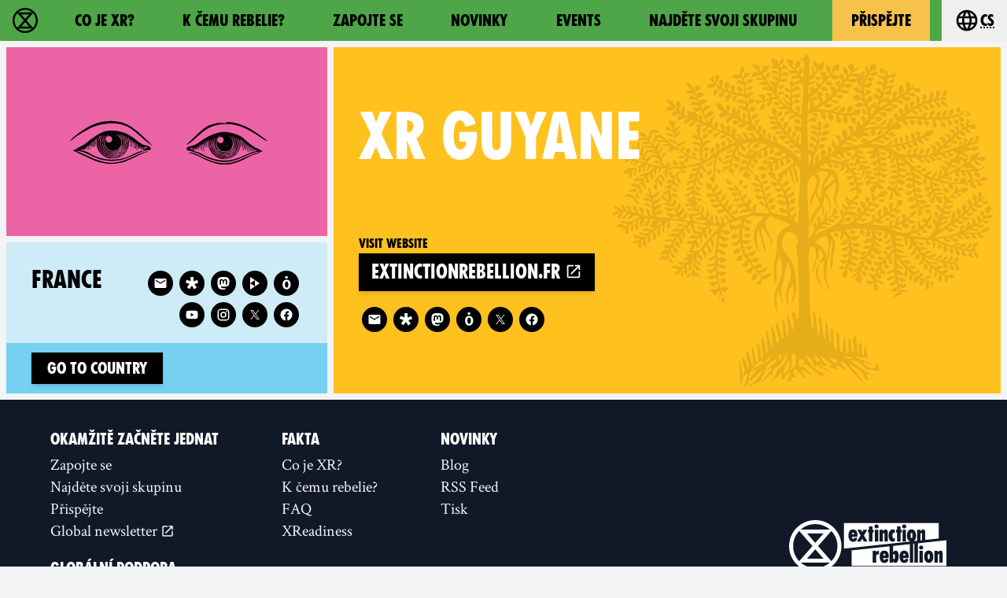

--- FILE ---
content_type: application/javascript
request_url: https://rebellion.global/js-modern/chunks/vendors~dropdown-links~map-client~mobile-menu.js?v=95e7a833
body_size: 15454
content:
(window.webpackJsonp=window.webpackJsonp||[]).push([[2],{228:function(e,t,n){"use strict";n.d(t,"a",(function(){return B}));
/*!
* tabbable 6.2.0
* @license MIT, https://github.com/focus-trap/tabbable/blob/master/LICENSE
*/
var o=["input:not([inert])","select:not([inert])","textarea:not([inert])","a[href]:not([inert])","button:not([inert])","[tabindex]:not(slot):not([inert])","audio[controls]:not([inert])","video[controls]:not([inert])",'[contenteditable]:not([contenteditable="false"]):not([inert])',"details>summary:first-of-type:not([inert])","details:not([inert])"],r=o.join(","),a="undefined"==typeof Element,i=a?function(){}:Element.prototype.matches||Element.prototype.msMatchesSelector||Element.prototype.webkitMatchesSelector,u=!a&&Element.prototype.getRootNode?function(e){var t;return null==e||null===(t=e.getRootNode)||void 0===t?void 0:t.call(e)}:function(e){return null==e?void 0:e.ownerDocument},c=function e(t,n){var o;void 0===n&&(n=!0);var r=null==t||null===(o=t.getAttribute)||void 0===o?void 0:o.call(t,"inert");return""===r||"true"===r||n&&t&&e(t.parentNode)},l=function(e,t,n){if(c(e))return[];var o=Array.prototype.slice.apply(e.querySelectorAll(r));return t&&i.call(e,r)&&o.unshift(e),o=o.filter(n)},s=function e(t,n,o){for(var a=[],u=Array.from(t);u.length;){var l=u.shift();if(!c(l,!1))if("SLOT"===l.tagName){var s=l.assignedElements(),d=e(s.length?s:l.children,!0,o);o.flatten?a.push.apply(a,d):a.push({scopeParent:l,candidates:d})}else{i.call(l,r)&&o.filter(l)&&(n||!t.includes(l))&&a.push(l);var f=l.shadowRoot||"function"==typeof o.getShadowRoot&&o.getShadowRoot(l),v=!c(f,!1)&&(!o.shadowRootFilter||o.shadowRootFilter(l));if(f&&v){var b=e(!0===f?l.children:f.children,!0,o);o.flatten?a.push.apply(a,b):a.push({scopeParent:l,candidates:b})}else u.unshift.apply(u,l.children)}}return a},d=function(e){return!isNaN(parseInt(e.getAttribute("tabindex"),10))},f=function(e){if(!e)throw new Error("No node provided");return e.tabIndex<0&&(/^(AUDIO|VIDEO|DETAILS)$/.test(e.tagName)||function(e){var t,n=null==e||null===(t=e.getAttribute)||void 0===t?void 0:t.call(e,"contenteditable");return""===n||"true"===n}(e))&&!d(e)?0:e.tabIndex},v=function(e,t){return e.tabIndex===t.tabIndex?e.documentOrder-t.documentOrder:e.tabIndex-t.tabIndex},b=function(e){return"INPUT"===e.tagName},p=function(e){return function(e){return b(e)&&"radio"===e.type}(e)&&!function(e){if(!e.name)return!0;var t,n=e.form||u(e),o=function(e){return n.querySelectorAll('input[type="radio"][name="'+e+'"]')};if("undefined"!=typeof window&&void 0!==window.CSS&&"function"==typeof window.CSS.escape)t=o(window.CSS.escape(e.name));else try{t=o(e.name)}catch(e){return console.error("Looks like you have a radio button with a name attribute containing invalid CSS selector characters and need the CSS.escape polyfill: %s",e.message),!1}var r=function(e,t){for(var n=0;n<e.length;n++)if(e[n].checked&&e[n].form===t)return e[n]}(t,e.form);return!r||r===e}(e)},h=function(e){var t=e.getBoundingClientRect(),n=t.width,o=t.height;return 0===n&&0===o},m=function(e,t){var n=t.displayCheck,o=t.getShadowRoot;if("hidden"===getComputedStyle(e).visibility)return!0;var r=i.call(e,"details>summary:first-of-type")?e.parentElement:e;if(i.call(r,"details:not([open]) *"))return!0;if(n&&"full"!==n&&"legacy-full"!==n){if("non-zero-area"===n)return h(e)}else{if("function"==typeof o){for(var a=e;e;){var c=e.parentElement,l=u(e);if(c&&!c.shadowRoot&&!0===o(c))return h(e);e=e.assignedSlot?e.assignedSlot:c||l===e.ownerDocument?c:l.host}e=a}if(function(e){var t,n,o,r,a=e&&u(e),i=null===(t=a)||void 0===t?void 0:t.host,c=!1;if(a&&a!==e)for(c=!!(null!==(n=i)&&void 0!==n&&null!==(o=n.ownerDocument)&&void 0!==o&&o.contains(i)||null!=e&&null!==(r=e.ownerDocument)&&void 0!==r&&r.contains(e));!c&&i;){var l,s,d;c=!(null===(s=i=null===(l=a=u(i))||void 0===l?void 0:l.host)||void 0===s||null===(d=s.ownerDocument)||void 0===d||!d.contains(i))}return c}(e))return!e.getClientRects().length;if("legacy-full"!==n)return!0}return!1},y=function(e,t){return!(t.disabled||c(t)||function(e){return b(e)&&"hidden"===e.type}(t)||m(t,e)||function(e){return"DETAILS"===e.tagName&&Array.prototype.slice.apply(e.children).some((function(e){return"SUMMARY"===e.tagName}))}(t)||function(e){if(/^(INPUT|BUTTON|SELECT|TEXTAREA)$/.test(e.tagName))for(var t=e.parentElement;t;){if("FIELDSET"===t.tagName&&t.disabled){for(var n=0;n<t.children.length;n++){var o=t.children.item(n);if("LEGEND"===o.tagName)return!!i.call(t,"fieldset[disabled] *")||!o.contains(e)}return!0}t=t.parentElement}return!1}(t))},w=function(e,t){return!(p(t)||f(t)<0||!y(e,t))},g=function(e){var t=parseInt(e.getAttribute("tabindex"),10);return!!(isNaN(t)||t>=0)},N=function e(t){var n=[],o=[];return t.forEach((function(t,r){var a=!!t.scopeParent,i=a?t.scopeParent:t,u=function(e,t){var n=f(e);return n<0&&t&&!d(e)?0:n}(i,a),c=a?e(t.candidates):i;0===u?a?n.push.apply(n,c):n.push(i):o.push({documentOrder:r,tabIndex:u,item:t,isScope:a,content:c})})),o.sort(v).reduce((function(e,t){return t.isScope?e.push.apply(e,t.content):e.push(t.content),e}),[]).concat(n)},E=function(e,t){if(t=t||{},!e)throw new Error("No node provided");return!1!==i.call(e,r)&&w(t,e)},O=o.concat("iframe").join(","),S=function(e,t){if(t=t||{},!e)throw new Error("No node provided");return!1!==i.call(e,O)&&y(t,e)};
/*!
* focus-trap 7.5.2
* @license MIT, https://github.com/focus-trap/focus-trap/blob/master/LICENSE
*/
function F(e,t){var n=Object.keys(e);if(Object.getOwnPropertySymbols){var o=Object.getOwnPropertySymbols(e);t&&(o=o.filter((function(t){return Object.getOwnPropertyDescriptor(e,t).enumerable}))),n.push.apply(n,o)}return n}function T(e){for(var t=1;t<arguments.length;t++){var n=null!=arguments[t]?arguments[t]:{};t%2?F(Object(n),!0).forEach((function(t){k(e,t,n[t])})):Object.getOwnPropertyDescriptors?Object.defineProperties(e,Object.getOwnPropertyDescriptors(n)):F(Object(n)).forEach((function(t){Object.defineProperty(e,t,Object.getOwnPropertyDescriptor(n,t))}))}return e}function k(e,t,n){return(t=function(e){var t=function(e,t){if("object"!=typeof e||null===e)return e;var n=e[Symbol.toPrimitive];if(void 0!==n){var o=n.call(e,t||"default");if("object"!=typeof o)return o;throw new TypeError("@@toPrimitive must return a primitive value.")}return("string"===t?String:Number)(e)}(e,"string");return"symbol"==typeof t?t:String(t)}(t))in e?Object.defineProperty(e,t,{value:n,enumerable:!0,configurable:!0,writable:!0}):e[t]=n,e}var D=function(e,t){if(e.length>0){var n=e[e.length-1];n!==t&&n.pause()}var o=e.indexOf(t);-1===o||e.splice(o,1),e.push(t)},R=function(e,t){var n=e.indexOf(t);-1!==n&&e.splice(n,1),e.length>0&&e[e.length-1].unpause()},P=function(e){return"Tab"===(null==e?void 0:e.key)||9===(null==e?void 0:e.keyCode)},I=function(e){return P(e)&&!e.shiftKey},x=function(e){return P(e)&&e.shiftKey},A=function(e){return setTimeout(e,0)},C=function(e,t){var n=-1;return e.every((function(e,o){return!t(e)||(n=o,!1)})),n},G=function(e){for(var t=arguments.length,n=new Array(t>1?t-1:0),o=1;o<t;o++)n[o-1]=arguments[o];return"function"==typeof e?e.apply(void 0,n):e},L=function(e){return e.target.shadowRoot&&"function"==typeof e.composedPath?e.composedPath()[0]:e.target},j=[],B=function(e,t){var n,o=(null==t?void 0:t.document)||document,r=(null==t?void 0:t.trapStack)||j,a=T({returnFocusOnDeactivate:!0,escapeDeactivates:!0,delayInitialFocus:!0,isKeyForward:I,isKeyBackward:x},t),i={containers:[],containerGroups:[],tabbableGroups:[],nodeFocusedBeforeActivation:null,mostRecentlyFocusedNode:null,active:!1,paused:!1,delayInitialFocusTimer:void 0,recentNavEvent:void 0},u=function(e,t,n){return e&&void 0!==e[t]?e[t]:a[n||t]},c=function(e,t){var n="function"==typeof(null==t?void 0:t.composedPath)?t.composedPath():void 0;return i.containerGroups.findIndex((function(t){var o=t.container,r=t.tabbableNodes;return o.contains(e)||(null==n?void 0:n.includes(o))||r.find((function(t){return t===e}))}))},d=function(e){var t=a[e];if("function"==typeof t){for(var n=arguments.length,r=new Array(n>1?n-1:0),i=1;i<n;i++)r[i-1]=arguments[i];t=t.apply(void 0,r)}if(!0===t&&(t=void 0),!t){if(void 0===t||!1===t)return t;throw new Error("`".concat(e,"` was specified but was not a node, or did not return a node"))}var u=t;if("string"==typeof t&&!(u=o.querySelector(t)))throw new Error("`".concat(e,"` as selector refers to no known node"));return u},v=function(){var e=d("initialFocus");if(!1===e)return!1;if(void 0===e||!S(e,a.tabbableOptions))if(c(o.activeElement)>=0)e=o.activeElement;else{var t=i.tabbableGroups[0];e=t&&t.firstTabbableNode||d("fallbackFocus")}if(!e)throw new Error("Your focus-trap needs to have at least one focusable element");return e},b=function(){if(i.containerGroups=i.containers.map((function(e){var t=function(e,t){var n;return n=(t=t||{}).getShadowRoot?s([e],t.includeContainer,{filter:w.bind(null,t),flatten:!1,getShadowRoot:t.getShadowRoot,shadowRootFilter:g}):l(e,t.includeContainer,w.bind(null,t)),N(n)}(e,a.tabbableOptions),n=function(e,t){return(t=t||{}).getShadowRoot?s([e],t.includeContainer,{filter:y.bind(null,t),flatten:!0,getShadowRoot:t.getShadowRoot}):l(e,t.includeContainer,y.bind(null,t))}(e,a.tabbableOptions),o=t.length>0?t[0]:void 0,r=t.length>0?t[t.length-1]:void 0,i=n.find((function(e){return E(e)})),u=n.slice().reverse().find((function(e){return E(e)})),c=!!t.find((function(e){return f(e)>0}));return{container:e,tabbableNodes:t,focusableNodes:n,posTabIndexesFound:c,firstTabbableNode:o,lastTabbableNode:r,firstDomTabbableNode:i,lastDomTabbableNode:u,nextTabbableNode:function(e){var o=!(arguments.length>1&&void 0!==arguments[1])||arguments[1],r=t.indexOf(e);return r<0?o?n.slice(n.indexOf(e)+1).find((function(e){return E(e)})):n.slice(0,n.indexOf(e)).reverse().find((function(e){return E(e)})):t[r+(o?1:-1)]}}})),i.tabbableGroups=i.containerGroups.filter((function(e){return e.tabbableNodes.length>0})),i.tabbableGroups.length<=0&&!d("fallbackFocus"))throw new Error("Your focus-trap must have at least one container with at least one tabbable node in it at all times");if(i.containerGroups.find((function(e){return e.posTabIndexesFound}))&&i.containerGroups.length>1)throw new Error("At least one node with a positive tabindex was found in one of your focus-trap's multiple containers. Positive tabindexes are only supported in single-container focus-traps.")},p=function e(t){!1!==t&&t!==o.activeElement&&(t&&t.focus?(t.focus({preventScroll:!!a.preventScroll}),i.mostRecentlyFocusedNode=t,function(e){return e.tagName&&"input"===e.tagName.toLowerCase()&&"function"==typeof e.select}(t)&&t.select()):e(v()))},h=function(e){var t=d("setReturnFocus",e);return t||!1!==t&&e},m=function(e){var t=e.target,n=e.event,o=e.isBackward,r=void 0!==o&&o;t=t||L(n),b();var u=null;if(i.tabbableGroups.length>0){var l=c(t,n),s=l>=0?i.containerGroups[l]:void 0;if(l<0)u=r?i.tabbableGroups[i.tabbableGroups.length-1].lastTabbableNode:i.tabbableGroups[0].firstTabbableNode;else if(r){var v=C(i.tabbableGroups,(function(e){var n=e.firstTabbableNode;return t===n}));if(v<0&&(s.container===t||S(t,a.tabbableOptions)&&!E(t,a.tabbableOptions)&&!s.nextTabbableNode(t,!1))&&(v=l),v>=0){var p=0===v?i.tabbableGroups.length-1:v-1,h=i.tabbableGroups[p];u=f(t)>=0?h.lastTabbableNode:h.lastDomTabbableNode}else P(n)||(u=s.nextTabbableNode(t,!1))}else{var m=C(i.tabbableGroups,(function(e){var n=e.lastTabbableNode;return t===n}));if(m<0&&(s.container===t||S(t,a.tabbableOptions)&&!E(t,a.tabbableOptions)&&!s.nextTabbableNode(t))&&(m=l),m>=0){var y=m===i.tabbableGroups.length-1?0:m+1,w=i.tabbableGroups[y];u=f(t)>=0?w.firstTabbableNode:w.firstDomTabbableNode}else P(n)||(u=s.nextTabbableNode(t))}}else u=d("fallbackFocus");return u},O=function(e){var t=L(e);c(t,e)>=0||(G(a.clickOutsideDeactivates,e)?n.deactivate({returnFocus:a.returnFocusOnDeactivate}):G(a.allowOutsideClick,e)||e.preventDefault())},F=function(e){var t=L(e),n=c(t,e)>=0;if(n||t instanceof Document)n&&(i.mostRecentlyFocusedNode=t);else{var o;e.stopImmediatePropagation();var r=!0;if(i.mostRecentlyFocusedNode)if(f(i.mostRecentlyFocusedNode)>0){var u=c(i.mostRecentlyFocusedNode),l=i.containerGroups[u].tabbableNodes;if(l.length>0){var s=l.findIndex((function(e){return e===i.mostRecentlyFocusedNode}));s>=0&&(a.isKeyForward(i.recentNavEvent)?s+1<l.length&&(o=l[s+1],r=!1):s-1>=0&&(o=l[s-1],r=!1))}}else i.containerGroups.some((function(e){return e.tabbableNodes.some((function(e){return f(e)>0}))}))||(r=!1);else r=!1;r&&(o=m({target:i.mostRecentlyFocusedNode,isBackward:a.isKeyBackward(i.recentNavEvent)})),p(o||(i.mostRecentlyFocusedNode||v()))}i.recentNavEvent=void 0},k=function(e){if(!(t=e,"Escape"!==(null==t?void 0:t.key)&&"Esc"!==(null==t?void 0:t.key)&&27!==(null==t?void 0:t.keyCode)||!1===G(a.escapeDeactivates,e)))return e.preventDefault(),void n.deactivate();var t;(a.isKeyForward(e)||a.isKeyBackward(e))&&function(e){var t=arguments.length>1&&void 0!==arguments[1]&&arguments[1];i.recentNavEvent=e;var n=m({event:e,isBackward:t});n&&(P(e)&&e.preventDefault(),p(n))}(e,a.isKeyBackward(e))},B=function(e){var t=L(e);c(t,e)>=0||G(a.clickOutsideDeactivates,e)||G(a.allowOutsideClick,e)||(e.preventDefault(),e.stopImmediatePropagation())},K=function(){if(i.active)return D(r,n),i.delayInitialFocusTimer=a.delayInitialFocus?A((function(){p(v())})):p(v()),o.addEventListener("focusin",F,!0),o.addEventListener("mousedown",O,{capture:!0,passive:!1}),o.addEventListener("touchstart",O,{capture:!0,passive:!1}),o.addEventListener("click",B,{capture:!0,passive:!1}),o.addEventListener("keydown",k,{capture:!0,passive:!1}),n},U=function(){if(i.active)return o.removeEventListener("focusin",F,!0),o.removeEventListener("mousedown",O,!0),o.removeEventListener("touchstart",O,!0),o.removeEventListener("click",B,!0),o.removeEventListener("keydown",k,!0),n},M="undefined"!=typeof window&&"MutationObserver"in window?new MutationObserver((function(e){e.some((function(e){return Array.from(e.removedNodes).some((function(e){return e===i.mostRecentlyFocusedNode}))}))&&p(v())})):void 0,q=function(){M&&(M.disconnect(),i.active&&!i.paused&&i.containers.map((function(e){M.observe(e,{subtree:!0,childList:!0})})))};return(n={get active(){return i.active},get paused(){return i.paused},activate:function(e){if(i.active)return this;var t=u(e,"onActivate"),n=u(e,"onPostActivate"),r=u(e,"checkCanFocusTrap");r||b(),i.active=!0,i.paused=!1,i.nodeFocusedBeforeActivation=o.activeElement,null==t||t();var a=function(){r&&b(),K(),q(),null==n||n()};return r?(r(i.containers.concat()).then(a,a),this):(a(),this)},deactivate:function(e){if(!i.active)return this;var t=T({onDeactivate:a.onDeactivate,onPostDeactivate:a.onPostDeactivate,checkCanReturnFocus:a.checkCanReturnFocus},e);clearTimeout(i.delayInitialFocusTimer),i.delayInitialFocusTimer=void 0,U(),i.active=!1,i.paused=!1,q(),R(r,n);var o=u(t,"onDeactivate"),c=u(t,"onPostDeactivate"),l=u(t,"checkCanReturnFocus"),s=u(t,"returnFocus","returnFocusOnDeactivate");null==o||o();var d=function(){A((function(){s&&p(h(i.nodeFocusedBeforeActivation)),null==c||c()}))};return s&&l?(l(h(i.nodeFocusedBeforeActivation)).then(d,d),this):(d(),this)},pause:function(e){if(i.paused||!i.active)return this;var t=u(e,"onPause"),n=u(e,"onPostPause");return i.paused=!0,null==t||t(),U(),q(),null==n||n(),this},unpause:function(e){if(!i.paused||!i.active)return this;var t=u(e,"onUnpause"),n=u(e,"onPostUnpause");return i.paused=!1,null==t||t(),b(),K(),q(),null==n||n(),this},updateContainerElements:function(e){var t=[].concat(e).filter(Boolean);return i.containers=t.map((function(e){return"string"==typeof e?o.querySelector(e):e})),i.active&&b(),q(),this}}).updateContainerElements(e),n}}}]);

--- FILE ---
content_type: image/svg+xml
request_url: https://rebellion.global/assets/img/wood-blocks/tree.svg
body_size: 93765
content:
<svg xmlns="http://www.w3.org/2000/svg" width="615.919" height="538.549" viewBox="0 0 162.962 142.491"><path fill="currentColor" d="M130.557 23.722c.014-.02.03-.033.044-.052zm-99.904 20.2l-.022-.02-.014.015.05.018.004.005-.004-.024-.036-.014zm40.002-25.853l.01.01c-.001-.024 0-.044 0-.07-.015.01-.032.014-.047.022.005.015.01.027.017.038.01.004.023.006.03.01zm72.848 8.217l.102.037.015-.057-.117.02m1.33-3.01c-.542.655-1.488 1.364-1.37 1.722.185.564.222.97.156 1.268 2.256-.375 2.33-1.353 1.214-3M35.398 56.565l.046.023.001-.07-.023.022.023-.023c-.015-.004-.032-.013-.047-.018zm15.83-.805c-.018.004-.032.01-.05.01.004.01.01.018.013.025.004-.003.022-.02.03-.027l-.027.024.066.038a.52.52 0 0 0-.032-.072zm20.2-34.656c-.008-.006-.017-.015-.017-.015.005.022.02.028.034.033l.004.005c-.014-.017-.025-.027-.038-.037zM25.44 57.054c-.013.005-.023.013-.036.018 0 .008 0 .015.001.023zM147.63 27.17c-.01.01-.025.015-.038.025-.003.008-.006.013-.01.023zM42.188 58.28c.008-.008.015-.018.015-.018l-.028-.023-.008.062-.003.005c.014-.015.027-.027.04-.04zm108.208-33.53l-.02.008zm9.383 43.972l-.008.048.04-.014zM88.952 14.487l-.052-.22-.036.044.083.178m65.382 15.528l.027.042zM17.14 38.263c.004.01.006.02.01.03.014.004.025.008.038.013l.014-.065-.06.023m114.457 12.054l.006.027.04.022zM94.083 13.86c-.58-1.852-1.1-2.185-3.24-1.748.4 2.562 2.095 1.183 3.24 1.748m-2.253 1.753c-.496-1.596-1.63-1.5-2.877-1.13.54 2.3 1.714 1.558 2.877 1.13m-.993-3.533l-.044.043.05-.01c-.001-.01-.005-.02-.006-.032m47.207 32.165c-.02.01-.03.02-.037.032zm8.062-16.538l-.037-.017.001.055zM28.565 41.57l.05-.027-.015-.024zm125.996-11.35c.018-.025.032-.052.048-.077l-.1.06a2.61 2.61 0 0 0 .051.017m8.402 78.884l-.2-.096.155.133zM28.6 41.52c-.018 0-.034-.001-.053-.001.005.017.013.034.02.05zm-10.643-6.94l-.76 3.663c.82-.315 1.476-.62 1.625-1.763.128-.98 2.26-.6 3.155.557h-2.716l-.008.83 3 .013c.564.023 1.124.15 1.607.46l-2.808.61.076.64h3.458l-1.238 1.862 1.478.826c.936-1.95 2.42-.79 3.72-.763l-.608-1.72c2.727-1.395 2.727-1.395 2.802-2.505l-3.123 1.562-.26-1.096-3.367-1.592-.414.5c.513.42 1.026 1.2 1.536 1.198 1.822-.01 2.14 1.17 2.48 2.728l-1.878-1.45-5.874-5.02.395 1.08-2.276-.635m1.79-.518l.093.08-.043-.116-.036.027.036-.027-.057-.006.008.043zm67.947 61.007c-.25-1.676.204-3.457.383-5.606-2.817 4.27-.904 7.432 1.395 10.526-.574-1.65-1.526-3.23-1.78-4.92M10.51 64.5l.702-.565-2.81-3.598c-.868.848-2.51-1.614-3.387.835H7.46L8.888 62l-.3.225L10.51 64.5m149.302 4.248c-.01-.015-.02-.032-.027-.047-.006.01.027.047.027.047m.72-4.176l-1.865 2.232 1.116 1.895c2.74-2.36 1.935-2.4.75-4.127M52.655 88.852c.49-.122.948-.343 1.4-.325 1.068.042 1.663-.198 1.322-1.44-.066-.242.138-.557.24-.846-2.332-.042-2.34-.018-2.96 2.61m-7.172-.75c.013 1.522.683 1.59 1.757.83l1.074-.768c-.97-1.376-2.063-1.272-3.217-.523.14.15.385.305.386.46M43.1 17.93l.517.152 1.6-2.51-2.127-.122zm2.153-2.4l-.027.042c.025.003.05.003.075.005.003.003-.036-.036-.044-.044l.047.047c-.01-.015-.018-.03-.025-.047-.01 0-.018-.003-.025-.003zm.748 81.25c-.107.297.394 1.13.734 1.2 1.052.25 1.548-.45 1.77-1.577-.92.09-1.916-1.267-2.504.367M114.12 6.194c-.405 2.344-.166 2.598 2.283 2.288-.503-1.023-.744-2.298-2.283-2.288m3.35 5.84l.01-.005c-.005-.005-.01-.008-.018-.013zm2.938-1.506l-2.93 1.5c1.59 1.22 2.565.882 2.93-1.5m13 56.813c.564 2.242 1.697.868 2.675.612-.857-1.67-2.218-1.417-3.575-1.17.325.18.838.314.9.56m-.957-.546c.02-.004.037-.01.058-.01-.01-.005-.022-.01-.03-.015-.004.003-.014.013-.022.02l.015-.015c-.006-.003-.014-.005-.02-.008-.001.008-.001.018-.003.03zm-76.1 11.72c1.033.588 1.808.04 2.73-1.366H56.29c.01.474-.154 1.244.057 1.366m3.597 3.58l-3.57.593c1.664 1.946 2.07 1.86 3.57-.593M51.143 20.32l.61.17 1.558-2.41h-2.168zm77.34 10.606l.602-1.852-1.903-1.007-.674 1.45 1.975 1.4m4.47 61.394c.083.127.713.062.956-.104 1.2-.843.46-1.602-.207-2.485-1.23.707-1.412 1.577-.75 2.59m4.14-68.27c.136-2.436-.174-2.807-1.78-2.452-.9 1.95 1.085 1.508 1.78 2.452m10.49 3.165c.017-.003.03-.005.046-.005 0-.015-.001-.027 0-.042zm2.434 1.902c-.387-1.88-.675-2.115-2.387-1.907-.034 1.652.938 2.05 2.387 1.907m-64.925 63.71l.49.12c.396-1.532 1.83-2.834.758-4.7l-1.25 4.58M70.667 18.02l2.83-1.308c-2.35-1.065-2.84-.782-2.83 1.308m75.403 9.725c.006.006.01.01.017.02l.018-.055c.003-.004-.034.036-.034.036m1.407 2.575c.743-1.51-.793-1.774-1.4-2.557-.604 1.74-.227 2.422 1.4 2.557M34.294 40.214c.602 1.677 1.168 1.93 2.567 1.163-.753-.598-1.074-2.167-2.567-1.163m61.883 51.67c2.022.754 2.026.757 2.982-.603-1.228-.998-2.1-.33-2.982.603m-25.314-77.18l.948.644 1.455-1.322c-1.374-1.226-1.75-1.088-2.403.678m40.98 73.09c-.03-1.17-.2-2.14-1.628-1.954l-.56 1.582 2.19.372m-1.66-1.95c.013 0 .022 0 .032-.003.005-.015.01-.027.015-.044l.004-.003c-.017.01-.03.02-.047.03-.001.008-.003.013-.004.02zm36.143-61.29l2.033.672-.23-2.1-.5-.25-1.304 1.668m-.853 68.176c.8-1.605-.734-1.894-1.35-2.685-.895 1.582.07 2.193 1.35 2.685M13.265 64c.62 1.374 1.706 1.56 2.996 1.245-.76-.947-1.422-2.113-2.996-1.245m122.19 30.738c-1.165.018-2.227.02-2.172 1.577 1.05.008 2.32.34 2.172-1.577m-2.172 1.622c-.001-.015 0-.03 0-.044-.015 0-.032-.003-.046-.003 0 0 .01.013.02.02l-.02-.02c.004.013.006.027.01.037.013.005.024.008.037.01zm17.053-69.47l2.684-.768c-1.054-.372-.88-2.477-2.61-1.366l1.38.622-1.652 1.116.2.396M38.06 90.206l-2.208-2.1c-.25 2.368-.126 2.493 2.208 2.1m75.634-27.038c.928.354 1.862.514 2.693-.962l-2.808.185c.034.272-.004.733.116.777m47.35 8.24l-3.28.203c1.657 2.09 2.405.61 3.28-.203M89.258 10.805c-.984-1.226-1.965-1.094-3.002-.477.705 1.813 1.86.48 3.002.477m-3.06-.443c.02-.01.04-.023.058-.033-.003-.008-.005-.013-.008-.02-.018.01-.033.022-.047.03l-.004.023zm29.633 60.86l.328.355 2.26-.43.094-.505c-.622-.188-1.248-.52-1.865-.505-.28.006-.545.702-.816 1.084M7.69 39.642l.084.265c-.033.01-.07.02-.103.027zm-.976 7.78c.01-.005.022-.01.03-.015-.02.036-.04.072-.058.11l-.053-.077c.038-.02.08-.038.12-.058a.58.58 0 0 1-.037.042m97.282 23.04l.833-.785-1.85-.786zm-2.14-1.57c-.57 0-1.635-.312-2.228.084-.66.44-.884 1.526-1.296 2.33l.41.215c.315-.482.528-1.127.972-1.402.49-.3 1.188-.255 1.793-.362.164 1.865-.185 2.22-2 2.05-1.39-.13-1.8.075-2.223 1.272 2.097-.637 4.51-.077 5.963-2.125l-1.383-2.062M83.035 30.518l.33 8.897c.02.58.003 1.16.003 1.78 1.276-.044 2.366-.047 2.184 1.61l.453-2.586-.047.047v-.047h.03c.33-.556.807-1.087.9-1.678.055-.35-.573-1.168-.858-1.15-1.758.098-1.625-1.17-2.03-2.575 1.013 1.163 3.272.14 2.702 2.67 1.184-1.446 1.167-1.99.124-2.373-1.705-.626-1.705-.626-2.582-1.937 1.484-.314 2.825-.225 3.57 1.426v-1.85l-3.918-1.074c1.828-2.194 2.83-.687 3.96.486-.375-1.346-1.523-2.62.634-3.33 1.535 1.617-.474 3.498.278 5.18 2.737-1.714 2.752-1.716 3.793.018-.66.335-1.28.833-1.96.94-.686.108-1.433-.173-2.25-.298l-.377 2.565.434.453c.34-3.055 2.146-1.614 3.873-1.602-1.003.623-1.752 1.485-2.473 1.46-1.74-.055-2.113.95-2.38 2.446 1.05-.95 2-2.412 3.27-.5-.767.82-1.614 1.744-3.015.682-.99 2.413-2.492 4.51-2 7.207.476-.442 1.044-1.125.882-1.48-.672-1.49.17-2.195 1.553-3.174l-.443 3.15c.99-.275 1.737-1.036 1.2-2.344-.66-1.62-.196-2.403 1.393-2.566 1.93 1.518.052 2.322-.434 3.57l2.368-1.607-.475-.132.24-3.46.456-.022 1.45 1.868-1.315 1.1.29.4c.636-.468 1.417-.84 1.832-1.457.146-.218-.595-1.04-.945-1.578-.085-.132-.32-.227-.326-.348-.03-.608-.074-1.235.04-1.826.04-.2.523-.317.804-.472.29.54.637 1.058.852 1.625.143.378.1.83.16 1.464.575-.692 1.07-1.072 1.25-1.565.147-.406.056-1.03-.173-1.412-.505-.852-1.163-1.614-1.76-2.4 3.095.427 3.095.427 2.6 2.427 1.37-.088 1.572-.344 1.216-1.518-.32-1.06-1.144-2.115.16-3.373.532.392 1.38.7 1.614 1.278.23.555-.173 1.367-.307 2.142.514-.4 1.06-.684 1.346-1.124.244-.375.378-1.012.23-1.407-.282-.753-.8-1.414-1.29-2.228 2.63-.218 3.082.317 2.214 2.714l1.956-1.372-.556-.264.825-3.227.696-.005.667 2.213 1.04-1.196c-.463-1.03-.833-1.72-1.055-2.458-.046-.15.53-.712.696-.664.646.2 1.242.55 1.868.853l-1.23 1.667c1.606-.314 1.53-1.224 1.558-2.142.052-1.808-1.59-.773-2.206-1.324v-2.425l1.927 2.247.432-.197c-.456-1.032-.88-2.083-1.4-3.086-.09-.174-.79-.264-.825-.197-.917 1.79-2.185.443-3.796.55.926-.825 1.436-1.624 2.086-1.763.598-.127 1.347.458 2.086.752.001-1.403-.956-1.97-1.8-1.706-1.558.484-2.17-.453-3.01-1.405.835-.344 1.692-1.02 2.377-.877.608.127 1.028 1.164 1.53 1.8l.472-.267c-.372-.83-.917-2.412-1.09-2.374-1.73.396-2.24-.967-3.09-1.888.77-.208 1.6-.692 2.264-.523.496.128.78 1.093 1.158 1.686l.427-.18c-.316-.656-.47-1.653-.98-1.894-1.012-.477-1.356-1-.67-2.262-.79.273-1.216.5-1.663.552-.594.07-1.325.223-1.79-.034-1.622-.904-1.96-.787-2.438 1.383 1.234-1.025 2.34-1.027 3.655.49-1.093.203-2.062.697-2.778.453-1.544-.526-1.852-.527-2.464 1.042h3.835c-.832 1.474-1.838 1.9-2.928 1.318-1.734-.9-1.903-.93-3.155 1.336.824-.358 1.364-.786 1.89-.767.593.02 1.17.44 1.847.726-.788.62-1.305 1.657-2.488.816-1.506-1.07-2.175-.867-2.912.73l3.39.377c-1.178 1.38-1.93 1.654-2.915.588-.892-.965-2.238-.5-2.665.578l3.01.788c-2.42 1.567-2.764 1.54-4.248-.18l-2.912 1.83 5.512.5c.237.018.51-.114.73-.237l3.42-1.935c.024 2.306-1.256 2.462-2.992 2.206 2.1 1.264 2.75 1.03 3.493-.68.222-.508 1.013-.77 1.427-1.063 1.492 2.022.263 2.46-1.314 2.737.494.212.8.298 1.105.3.595.005 1.192-.04 1.788-.065-.098-.526-.314-1.064-.262-1.574.044-.45.306-.947.625-1.275.26-.27.745-.32 1.09-.452 1.885 1.694-.432 2.4-.887 3.66.668-.07 1.455-.192 1.583-.552.684-1.895 2.14-1.32 3.45-1.332.2 2.08-.65 2.782-2.6 2.34-.447-.1-.956.084-1.437.138l-.063.49 2.335.867-.585 2.52c-.777-.74-1.795-1.257-1.826-1.826-.112-2.063-.126-2.19-2.125-1.75 1.702 1.97 1.446 1.55-.185 3.465-.55-.965-1.776-1.91-.665-3.253-.333-.25-.632-.602-1.007-.725-.427-.14-.922-.08-1.475-.117.305 1.19 2.283 1.96.87 3.586-1.064-.636-2.775-.876-1.297-2.788.112-.143-.444-1.108-.857-1.276-.564-.227-1.29-.056-1.946-.056 1.667 1.124 1.508 2.2.4 3.395-1.38-.862-1.908-2.003-.866-3.66l-3.056-.322c1.715.82 1.828 1.087 1.254 3.57-.735-.9-2.384-1.017-1.758-2.763.072-.2-.197-.632-.423-.814-.56-.447-3.15.03-3.837.636l.044.027a1.13 1.13 0 0 1-.091.013l.04-.034-1.463-.072v3.288c1.365-1.397 2.657-2.438 4.115-.694-.665.734-1.09 1.85-2.502 1.025-1.037-.608-1.742.055-1.685 1.322m.4 17.332c1.44-2.643 1.78-4.045 0-5.192zm3.55 3.245c1.666 1.7 1.692 3.62.848 5.695-.98 2.405-.7 3.832 1.028 5.18.124-1.097.564-2.23.278-3.135-.45-1.43.056-2.506.64-3.625.752-1.443 1.588-2.84 2.387-4.258-1.615-.923-4.016-.85-5.182.142m2.896 6.5c1.31-1.027 2.462-1.823 3.487-2.757 1.46-1.337 1.42-2.044-.028-3.16-1.18 1.87-3.062 3.32-3.46 5.92M92.197 45c1.397.342 2.916.767 4.465 1.056.474.09 1.025-.174 1.527-.317.872-.25 1.734-.538 2.6-.81l.353.616-1.916 1.774c1.383.352 2.694-2.198 3.793.102 1.206-2.94 1.206-2.94.4-3.915.303 1.592-.353 2.2-1.824 2.04v-1.69h.046l.01-.042c.32.013.764.122.88-.024.42-.542.805-1.15 1.007-1.796.085-.273-.352-1.017-.5-1.002-1 .114-1.967.368-3.155.622 1.974 1.127 2 1.145 1.76 2.2-.02-.003-.038-.004-.056-.004v.046c-.892.013-1.677-.105-1.954-1.192-.074-.29-.44-.692-.687-.7-.288-.013-.592.347-.89.546.208.234.5.432.606.703.187.477.262.998.494 1.956-.877-.488-1.605-.65-1.7-.983-.532-1.91-1.492-1.013-2.292-.667l2.185 1.153-.265.602c-.64-.183-1.37-.225-1.898-.573-1.364-.904-2.204-.793-3 .297m14.663-1.89l-2.526-.618c.307.545.786 1.073 1.38 1.3.66.25 1.423.234 2.142.33l-.08.712h-2.533c.113.9.328 1.574 1.68 1.126.655-.218 1.47.044 2.4.102-1.225 2-2.327.976-3.413.342l-.154.396 1.724 1.333h2.613l.086.777-2.495.463c.286.623.66 1.168 1.738.74.397-.16 1.06.348 1.603.554l-.084.434-1.81.554-.043.455c.583.07 1.187.063 1.74.23.58.17 1.116.51 1.668.776l-.132.508-2.5.364-.053.392c.877.17 1.892.69 2.587.41.587-.235.8-1.394 1.08-1.944l-2.142-1.412.21-.348 1.728-.156.5-2.054c-1.34 1.798-1.463 1.824-3.2.708.78-.32 1.45-.546 2.068-.87.37-.194.884-.513.932-.835.067-.456-.235-.97-.38-1.457l-.39.114-.263 1.774-2.797-1.196c.814-.552 1.308-1.163 1.847-1.205 1.798-.14 1.526-1.18.97-2.435l-.81 1.76-2.308-.607 1.46-1.543-2.323-.59-.08-.47 3.147-1.093.05-.404c-2.143-.672-4.38.062-6.564.086-.315.003-.626.4-.94.613 1.318.02 2.385-.1 2.657 1.884m1.94-5.788c1.68-.268 3.26-.746 4.445-2.073.025.01.03.02.038.033.01-.014.02-.027.027-.04 1.865-.088 2.702-1.633 3.936-2.615l-.13-.523-2.1.263c.654 1.69-1.113 1.934-1.716 2.876-.017.001-.03.004-.048.004-.86-1.296.155-2.003 1.063-2.745-.065-.133-.127-.27-.188-.406l-2.704.364c1.273 1.215 1.2 1.663-.387 2.87-1.25-.762-1.15-1.75-.13-3.157l-4.153 1.05 3.14 1.532-.22.608-2.994-.133c-.552 1.12-1.728 1.482-2.737.62-.948-.81-1.596-.64-2.097.183l2.48 1.03-.293.8-2.465-.76c-.9-.27-1.654-.255-1.794.744l2.52.543-.07.567c-.754.033-1.596.3-2.247.057-1.55-.58-1.832-.523-2.346 1.18 2.642-.424 5.308-.74 7.914-1.322 1.14-.255 2.167-1.02 3.242-1.568.013-.02.034-.028.056-.03l-.02.022c-.015.01-.025.022-.028.024M106.32 13.08c-.005.032-.01.062-.015.095v-.001c.006-.032.01-.06.015-.094m.004-.022c.272-.315.537-1.427-.056-1.913-.118-.33-.336-.622-.547-.9.21.278.43.57.547.9-.006-.004-.01-.01-.015-.014 0 0-.416 1.294-.185 1.894.06.156.157.143.256.033m-.866-3.178c-.306 0-.65.036-1.004.063a24.4 24.4 0 0 0-2.088-.27c-.472-.122-.81-.12-1.058.042.246-.16.585-.164 1.056-.042-.385-.027-.713-.03-.873.025-.556.184-1.296 1.108-.37 1.294s3.513-1.018 3.513-1.018-.07-.01-.18-.03c.354-.03.698-.065 1.004-.065m-8.61 3.54c.485-.887 2.1-1.757.394-2.726-.488-.277-1.37.003-2.02.192-1.157.34-2.036.334-2.224-1.45l-2.43 2.733c.08-.018.15-.03.23-.046L88.77 14.11l.095.202-1.723 2.1c2.157-.198 2.388-.047 2.652 1.683l-1.572.405c1.546.66 1.577.75 1.102 2.36l2.106-1.496-.858-2.472.4-.315c.496.23 1.3.36 1.412.717.147.43-.283 1.052-.46 1.592l.263.142 1.804-2.5-.537-.042-1.037-2.175c1.407-.325 2.576-.452 3.057 1.496l.843-1.496-1.82-2.222 2.615-.382-.263 1.713M87.04 16.6l-2.73 1.945.103.4c1.21-.565 2.436-1.205 3.034.62l-2.625 1.106c2.478.682.752 1.626.406 2.608l3.122-1.944-1.31-4.737m-2.598 3.8l-.975-.37-.34 4.24c2.308-.792.31-2.803 1.315-3.87m40.186 24.03l1.478 1.748c1.092 1.218 2.11 2.54 4.1 1.635.424-.192 1.09.15 1.678.254-.763 1.596-1.81.77-2.785.424l-.217.49 2.708 1.35c.263 1.324 1.328 1.263 2.323 1.324l-.047-.047h.001c.017.008.03.01.044.02.58.45 1.14.918 1.763 1.263.127.07.603-.326.802-.594.48-.64.89-1.332 1.41-2.13 1.494 1.963-.6 2.043-1.27 3.203l2.242-.48.823-3.245c1.744 1.04.84 1.762-.076 2.528 2.116.297 1.687-1.308 2.073-2.01l-2.256-2.068h2.493l.19 1.352.78-1.507-1.955-1.78.33-.564 2.7.782-.165-1.6c1.923.788 2.392-.908 3.188-1.624l-1.785-1.53-1.666.488 2.078 1.074-.08.42-2.01.637c-.416-2.104-.856-2.294-2.1-1.38l1.79 1.42-.402.682c-.686-.283-1.624-.377-2.003-.885-.832-1.113-1.923-1.14-2.8.15l-1.614-.512-.08.268 1.662 1.504c-1.13.6-1.96 1.157-2.22-.592-.056-.378-1.058-.616-1.622-.92l-.157.396 1.586 2.083-.496.57c-.598-.402-1.583-.705-1.72-1.23-.405-1.53-.608-1.73-1.843-1.018l1.597 1.52-.34.5c-.453-.154-.986-.21-1.344-.49-.682-.532-1.168-1.408-1.913-1.737-.634-.28-1.52.01-2.08.036l1.05 1.904-.58.41c-.39-.42-1.068-.804-1.12-1.262-.194-1.715-1.3-1.125-2.173-1.237m15.246 9.508l5.31 1.403c.416-1.423.872-2.667 2.733-1.86-.264.37-.448.84-.79 1.054-.383.236-.9.236-1.372.338.037.17.08.34.118.508.788-.206 2.088-.203 2.274-.655.625-1.53 1.7-1.592 3.025-1.47l-.63 1.446.305.325 2.528-2.35c-1.795.212-1.954-.843-1.94-2.063h-1.46l.985 1.752-.527.395c-.503-.45-1.348-.84-1.443-1.365-.225-1.263-.953-1.087-1.59-1.012l.77 2.127-.342.23c-.565-.667-2.495.057-1.4-2.383l-4.285 2.224.135.385c1.028-.164 2.417-1.344 2.672 1.364-1.125-.354-2.017-.716-2.942-.9-.67-.132-1.39-.025-2.085-.025l-.046.536m8.46-4.214c1.532 0 3.072.06 4.597-.052.29-.022.532-.716.796-1.1-.41.096-.815.234-1.23.283-.61.07-1.483.354-1.8.063-1.078-.985-1.694-.317-2.402.305l.042.5m1.327-2.34c.296-.188.408-1.268.16-1.572-.293-.36-1.072-.325-1.87-.515l.58 1.084c-1.22 1.835-2.148.674-3.095-.29l-.85 1.342 2.615.61-.06.62h-3.297l-1.096 2.135.376.372c2.2-1.244 4.4-2.444 6.54-3.786M112.056 23.11c-2.383.31-2.383.31-1.666 3.26l1.666-3.26m5.272-2.073c-2.497-.926-3.485-.132-3.348 2.184l3.348-2.184m-1.555-4.96c0 .508.324.693.324.693s2.82-2.127 1.617-2.035c0 0-1.94.833-1.94 1.342m.682-7.6zm-35.083 6.782c.044-.915-.268-1.845-.394-2.615-1.437.314-2.465.443-3.42.788-.423.152-.712.722-1.005 1.144-.056.08.146.34.23.518.307-.218.66-.395.913-.664 1.184-1.257 1.635-.018 2.317.442l.025.645-3.198.61-.456 1.765c1.503-.432 2.792-1.525 4.004.06-.69.355-1.432 1.09-2.027.984-2.015-.354-1.994-.47-1.64 2.072l1.334-1.648 2.076.834.036.46c-.592.223-1.187.632-1.772.622-.824-.015-1.696-.236-1.84.856-.234 1.727.726 2.928 2.4 2.916-.394-.585-.826-1.027-1.01-1.555-.28-.802.876-1.447 1.504-.887 1.186 1.056.354 1.865-.477 2.75l1.5 1.002.288-3.41c.213-2.56.486-5.123.612-7.688m-.04-7.8c-1.655 1.772-1.652 1.892 0 2.858zm-4.97 17.837L72.886 26.8c.37-1.865 1.173-2.398 2.512-1.942-1-2.402-3.48.046-5.052-1.91l2.865-.29-1.772-1.535c-.207-.37-.334-.93-.64-1.06-.734-.312-1.578-.606-2.328-.513-.316.04-.467 1.093-.776 1.64-.26.46-.574 1.088-.988 1.207-.376.104-.918-.377-1.494-.653l2.344-2.055c-3.014.538-3.556 1.282-2.426 3.038l-1.4 1.605c-2.097-1.642.567-2.58.305-4.078-2.273 1.628-2.487 1.386-3.39-.108-.4.392-.753.96-1.238 1.136-2.05.746-2.182.995-1.01 3.162l.82-1.955 2.2.692c-.724 1.04-1.154 2.34-2.613 1.48-.01-.008-.554.588-.505.835.14.762.45 1.5.81 2.584l1.027-2.214 2.507.12c-1.012.957-1.8 2.15-2.232 2.03-1.197-.342-1.184.672-1.113.964.176.722.268 1.762 1.614 1.81l-.415-1.843 2.07-.912.302.387c-.42.702-.753 1.475-1.276 2.086-1.013 1.18-1 1.47.663 2.58-.745-1.445-.574-2.373 1.296-2.482-.033.627.15 1.43-.147 1.96-.772 1.37-.768 1.574.934 2.356-.5-1.08-1.08-2.146.58-2.865.112.98 1.445 1.7.047 2.863-.58.488.716 1.68 1.812 1.4-1.493-.806-1.238-1.543.48-2.603l.268 3.555 1.725.3.08-.342-1.286-.807.603-1.66c.64.653 1.653 1.347 1.55 1.633-.565 1.554.406 2.01 1.443 2.55 1.455.754 3.01 1.38 4.3 2.35 1.446 1.08 2.65 2.48 4.186 3.96v-3.382c-1.308 1.4-2.14.86-3.21-.64l3.1.443c-.637-.782-1.973-1.842-2.25-1.614-1.42 1.163-2.03.293-3.004-.913h2.835c-.58-.503-1.682-1.235-1.875-1.044-1.25 1.233-2.082.517-3.34-.744h3.29c-.673-1.67-.673-1.67-3.518-.404l-1.273-1.094c.922-1.414 2.11-.774 3.366-.51-.717-.578-1.795-1.306-2.247-1.028-1.333.82-1.897.014-2.647-.602l.08-.58 3.545.334-2.04-1.81c-1.12 1.666-2.512.672-4.094.396 1.332-1.008 2.458-1.87 4.124-.862-.6-.542-1.215-.884-1.88-1.04-.724-.166-1.5-.156-2.46-.245 1.422-1.835 2.477-.724 3.706-.325-.428-.74-1.21-1.767-1.56-1.636-1.244.463-1.92.074-2.697-1.46l3.274.713c-.118-.24-.192-.76-.462-.9-1.934-1-1.08-2.143-.227-3.427.906.8 1.99 1.37 1.118 2.888-.166.29.386.993.64 1.523.006-.005.014-.01.022-.013 0 .022.001.038.001.06l-.03-.033c-.317 1.2.34 1.84 1.306 2.3l.957 2.248.428-.21c-.74-2.14-.434-2.576 1.798-2.375-.13.677-.034 1.718-.427 1.954-1.93 1.168-.5 1.902.234 2.812-.328-1.36-.283-2.485 1.385-2.757l.282 1.8c-.446.606-1.197 1.306-1.078 1.522.3.54.938.894 1.47 1.306-.498-1.233-.203-2.196 1.017-2.846l-.486-2.63 3.052 1.03v-1.67c-1.29.218-2.688.716-2.996-1.233l1.953-.736 1.258 1.934c.565-2.292-1.23-2.41-1.854-3.006l-3.388 1.718c-.052-1.866-.052-1.866 2.248-2.195l-1.22-1m-12.513 13.07c-.405-.06-1.235.3-1.273.556-.32 2.167-1.59 1.655-2.934 1.183l.715-1.408 1.788-.216-.038-.513c-.672 0-1.376-.12-2.008.042-.446.112-.853.556-1.176.936-.44.523-.786 1.127-1.173 1.695l-.72-.466 1.315-2.232-3.215.94c.703.918 2.37 1.342 1.187 2.78-1.466.11-1.983-.667-1.725-2.165-1.38.608-1.22 1.44-.557 2.185.6.672 1.39 1.173 2.238 1.864.25-.254.77-.722 1.21-1.256.372-.448.556-1.14 1.01-1.4.297-.173.924.246 1.407.382.62.175 1.4.65 1.846.438 1.5-.703 2.863-1.655 4.343-2.55-.774-.29-1.487-.68-2.24-.793m-3.438 3.9s-.993-.507-1.503-.023-.44 1.41-.44 1.41zm-6.965 1.195L53.26 41.6l-.434-.128c-.248.575-.64 1.14-.677 1.73-.018.292.61.87.974.892 1.468.086 1.252.966 1.138 2.066-.774-.08-1.586.047-2.07-.29-.348-.245-.26-1.113-.366-1.702-.42.547-.527 1.118-.772 1.622-.55 1.138.062 1.31.98 1.295 1.85-.032 1.85-.032 1.377 2.2l-2.552-1.577-.292 1.367 1.138.527-.413 2.534-1.953-2.29.595-1.393-3.108 2.283-.314-.35c.198-.283.595-.588.564-.843-.154-1.26.242-1.44 1.48-1.28.644.084 1.77-.523 1.476-1.574l-2.992.603-.204-.647c.602-.288 1.22-.85 1.8-.81 1.503.1 1.96-.62 2.054-2.314-.608.555-.93 1.004-1.366 1.196-.404.18-.93.102-1.4.07-.053-.004-.19-.57-.09-.665.306-.288.712-.664 1.08-.664 1.57-.003 2.057-.296 2.755-2.292-1.097.804-1.755 2.36-3.347.863l4.172-1.878-.382-.792-6.64 3.467c-.256.143-.194.858-.274 1.317-.336.232-.838.42-.91.716-.142.6.212 1.366-.046 1.848-.777 1.455-.406 2.426 1.032 2.952 1.164.424.758.98.203 1.99l-1.732-2.303c-.548 1.94.617 4.113-.926 5.87l-.64-.565c-.8-.713-1.483-1.32.06-2.097.444-.226.53-1.27.665-1.96.11-.543-.01-1.13.07-1.686.218-1.602.482-3.2.73-4.8-1.48.917-2.735 1.782-4.07 2.496-1.762.936-1.747.844-.45 2.186.402.415.533 1.108.727 1.694.03.094-.362.444-.396.424-.5-.317-.997-.63-1.402-1.038-.268-.27-.378-.697-.656-1.242l-.683 1.7c.5.325 1.135.543 1.412.992.31.5.342 1.21.355 1.83.003.09-.992.406-1.136.253-.314-.335-.425-.895-.524-1.38-.062-.29.053-.62.133-1.343-1.173 1.346-1.22 2.224-.215 3.223.574.57.927 1.362 1.38 2.054l-.72.5-2.068-2.6v2.644c-.146-.057-.35-.16-.38-.123-.678.87-.183 2.406.772 2.803.71.296 1.327.82 1.984 1.243l-.248.518-3.16-.975 1.028 1.493.046-.046c.008.027.018.047.025.07-.013-.005-.025-.008-.036-.013-.096.5-.363 1.313-.213 1.4 1.21.705.757 1.743.733 2.695l-1.085-.41-.163.32 1.355.947.917-1.766.552.273c-.245.53-.656 1.05-.692 1.597s.296 1.125.57 2.025l.726-3.198.58-.038c.102.67.534 1.617.246 1.964-1.31 1.573.103 2.055.613 2.647l.646-2.898c.873.858 1.55 1.565.64 2.617-.236.273.104 1.04.215 1.837l1.212-2.773.504.095v3.73l1.324-.072-.355-3.33.72-.157.686 2.36c.127.44.116 1.082.404 1.27.273.182.854-.112.848-.112l-.333-2.817c2.11.194 1.102 1.833 1.62 2.968l1.63-1.1-1.984-2.25.585-.55c.503.49 1.16.9 1.47 1.5.64 1.215.565 1.254 1.45.24l-2.956-3.19c-1.93 1.3-2.662 1.263-3.66-.223l2.982-.694-1-1.386c-1.4.766-2.86 1.616-4.473-.312l3.642-.61c-.155-.56-.736-1.57-1.692-.82-1.52 1.192-1.94.21-2.482-1.16l3.24.48c-.8-.84-.744-2.438-1.988-1.59-1.234.843-1.857.28-2.657-.24.663-1.998 1.958-.767 3.206-.55l-.81-1.912c.345-.338.73-.645 1.01-1.03.383-.53.672-1.126 1.102-1.87.753 1.543.72 1.928-.024 2.575-1.243 1.08-1.243 1.08-.447 1.914l2.638-1.652v1.713l-1.657.735 1.007 2.276 1.812-3.077c1.39 1.31.56 2.212-.15 2.628-1.465.863-.992 1.562-.4 2.206l2.147-2.35.5.287-1.226 2.86-.493-.053.95 1.61c-.482-1.918 1.188-2.02 2.01-2.724l.397.19L50 67.533l-.505-.085.67.943 3.183-2.11c.283 1.685-.204 2.187-2.1 2.45.542 1.31 1.313 1.83 2.67.923.413-.277 1.014-.27 1.526-.404l4.396-1.15-1.576-1.15.032.504-4.024.68-.24-.793 3.433-1.37c-.56-.29-1.553-.905-1.616-.82-1.155 1.53-2.22.357-3.644-.055.768-.442 1.275-.918 1.84-1.005.53-.084 1.124.24 1.713.396-.108-1.306-1.353-2.553-1.72-2.006-.846 1.264-1.772.664-2.698.48l1.072-1.357 2.397.382c-.604-.842-.87-1.59-1.31-1.713-.394-.107-.976.48-1.526.79l-1.374-.72c.61-2.002 2.092-.226 3.16-.984-.68-.505-1.807-1.287-2.107-1.044-1.226.986-1.772.09-2.554-.476 1.01-1.108 1.01-1.108 3.156.196l-1-2.212 2.156 1.29.592 1.833 1.454-.746c-1.143 1.116-.957 2.133-.244 3.04l1.912-1.692c.208 1.268.366 2.11-.943 2.314-.16.025-.38.898-.244 1.254.183.484.682.85.917 1.12l1.416-2.57c1.793 1.68.283 2.664-.32 3.644l2.045 1.91c-.642-1.54-.353-2.553 1.442-3.022l-.726 3.706 5.76.428c.41-3.018-3.306-2.933-4.344-5.015 1.866-1.046 1.954 1 3.057 1.7-.187-.96-.19-1.75-.515-2.374-.208-.396-1.15-.885-1.328-.753-1.964 1.46-1.864-.602-2.625-1.15l.21-.5 3.717 1.113-1.294-2.82c-1.344 1.4-2.273 1.007-3.124.05 1.1-2.5 2.322.138 3.603-.387-.574-.65-1.358-1.55-1.923-1.426-1.398.3-2.1-.182-2.915-1.7L63 56c-.34-.614-.56-1.493-.9-1.537-2.39-.3-1.464-1.813-1.1-3.16.705.79 1.108 1.728 1.63 2.6.42.7.967 1.323 1.463 1.978.01 0 .02 0 .027.003.004.015.004.027.008.04.001 0-.033-.033-.04-.04l-.005-.005.213 2.547.557.196c-.164-2.038 1.216-2 2.435-2.196-.447 1.532-.475 1.47-1.9 2.175-.345.17-.58.88-.58 1.343.001.507.333 1.013.608 1.762.556-2.143.556-2.143 2.702-2.1-.463.618-.992 1.178-1.617 1.59-1.1.72-1.276 2.063-.15 2.873-.297-2.063 1.042-2.316 2.85-2.43-.5.8-.752 1.766-1.322 2.02-1.868.826-2.012.94-1.098 3.234-.01-2.246 1.343-2.328 2.85-2.242l-.86 2.047-1.247-.315-.375.296c.352.514.613 1.364 1.07 1.485 2.107.564 4.268.926 6.373 1.35-.13-1.69-.122-1.654-1.827-1.325-.33.063-.832-.194-1.093-.462-.34-.347-.52-.852-.767-1.285 1.118-1.358 2.24-.283 3.463.79l-.396-2.96-1.724.713-2.397-1.577c.635-.347 1.24-.962 1.758-.895.757.094 1.45.68 2.185 1.06-.077-.48-.034-1.06-.277-1.47-.198-.34-.72-.642-1.124-.67-.844-.06-1.702.072-2.798.14 1.275-2.008 1.275-2.008 3.757-.715l-1.107-2.537c-1.423 1.548-2.427.645-3.433-.24l.04-.493h3.37l-1.83-1.572c-1.56 2.167-2.125-.226-3.174-.58l.123-.66 3.273.49c-.892-2.185-4.372-2.007-4.6-4.927l1.855.503c.008.008.014.013.02.02.472.08.93.173 1.367.26.14 2.422.176 2.487 1.8 3.067l-.533-2.394 6.983-5.403c-1.426-1.76-1.592-1.87-2.567-1.576 1.37 1.15 1.364 1.173-.744 2.995l-.507-3.122-1.523.694c1.52 1.78 1.503 2.048-.396 3.19l-.456-3.783c-.37 1.01-1 1.887-.77 2.24.975 1.56-.024 2.196-1.4 3.335l.2-3.74c-1.57.684-1.668.856-.87 2.36.466.88.152 1.414-.57 1.87-.02-.006-.027-.008-.034-.01l-1.145-1.225.46-1.143-.24-.116-2.194 2.59.316-1.55c-1.338 1.125-2.318.687-3.154-.538l2.092-1.038 1.364 1.285 1.432-2.1-.23-.34c-1.418 1.513-2.278.223-3.382-.362.698-.236 1.24-.526 1.803-.58s1.253-.047 1.705.23c1.182.726 1.677.642 2.288-.375l-3.654-.705c1.72-1.046 3.04-1.287 4.38-.11.244.216.89.154 1.264.003 1.033-.416 2.02-.947 3.12-1.48-.394-.684-1.276-1.295-1.788-.518-1.063 1.612-2.222.877-3.42.59.534-1.788 1.942-1.603 3.388-1.57l-4.153-2.18.844 2.468-1.725 1.06-.477-.2.834-3.278-2.28 1.14c1.055 1.59 1.715 3.048-.9 3.673v-3.165l-1.155.335c-.63 1.22 1.71 2.84-.61 3.633l-1.177-1.464 1.054-1.376-.377-.355-1.14 2.04-.474-.427c.062 1.193 2.5 2.13.423 3.512l-1.333-1.145.663-1.692c-1.59 1.46-1.808 2.55-.683 2.968 1.376.512.873 1.138.363 2.072l-1.925-2.055c-.187.947-.2 1.572.81 2.07.527.26.802 1.028 1.192 1.565l-.515.386-2.38-2.34c.136.787.117 1.78.348 1.842 1.918.513.68 1.88 1.343 3.137l-3.452-1.716 1.72-3.28-3.45 1.702c.777-2.744 1.033-2.897 2.983-2.007l.863-1.855-3.102.286c.408-1.37.892-2.177 2.237-1.496 1.323.67 1.497.55 1.725-1.078-2.17 1.51-3.08-1.738-4.945-1.145m-.98-5.733c-1.02-.96-1.786-1.803-2.69-2.457-.3-.218-1.292-.1-1.393.124-.644 1.426-1.75.87-2.807.885.225-1.69 1.395-1.56 2.578-1.506-.894-.41-1.574-1.634-2.698-.463-.705.734-1.45 1.426-2.18 2.138-.345-.796-.565-1.642-.302-1.835.68-.503 1.572-.72 2.644-1.163l-2.314-.7c-.545 1.78-1.892 1.304-3.093 1.286.06-1.9 1.54-1.284 2.744-1.374-.877-.865-1.485-1.946-2.604-.646-.537.622-1.058 1.26-1.617 1.934-1.318-2.026.926-1.94 1.403-2.82l-.303-.442-2.43.796c0 .872.192 1.567-.036 2.067-.614 1.336-.137 2.15.97 2.8l.12 2.253c.644-1.615 1.645-1.96 3.677-1.2-1.088.656-1.912 1.04-2.592 1.602-.51.42-.834 1.063-1.243 1.607l.377.585c.726-1.74 1.612-1.626 2.8-.468-.548.33-1.017.856-1.403.8-1.61-.227-2.036.595-1.88 1.928.08.665.353 1.824.626 1.85.758.074 1.704-.145 2.304-.604.548-.416 1.19-1.725 1.017-1.91-1.17-1.243.01-1.932.41-2.873 1.624.917 1.093 1.87.07 2.855 1.596-.184 2.336-1.055 1.638-1.927-.964-1.206-.548-1.99.41-2.747l1.228 1.503-.88 1.535c.063.088.126.18.187.267l2.086-1.365-1.118-1.38.767-1.48c1.75.347 1.206 1.592.763 3.166l1.984-1.468-1.28-2.618.272-.25 2.502 1.23-.947 1.267.2.25 2.03-1.018M37.123 47.95l-.248-.357-7.016 1.647-.32.537 1.88.787c-1.75 1.74-1.85-.184-2.533-.573-.27.512-.42 1.004-.73 1.347-.696.76-.463 1.38.07 2.1.44.585.763 1.258 1.21 2.017-2.375.142-1.96-1.587-2.206-3.246l-1.22 2.313 2.567 2.41-.38.513-2.874-1.874.083 1.508c-1.578.664-.903 1.794-.556 2.855 0 0 .04-.033.046-.04.005.01.01.022.017.032l-.032.004c-.083.242-.278.573-.2.683.584.744.877 1.53.216 2.31-.862 1.017-.07 1.13.636 1.47l.302-2.253c1.454.44 1.767 1.235.96 2.313-.6.79-.828 1.53.133 1.956l1.454-3.08c.64 1.34 1.47 2.64-.508 3.296-.14.044-.053.786-.072 1.2l.377.07 2.3-2.482c.09 1.42.268 2.565-1.16 3.372-.76.43-.68 1.344.136 1.69l2.137-3.1c.815 1.818-.328 2.7-1.61 3.736l3.335.434-1.188-3.048 4.55-.253c-.626-.387-1.356-1.228-1.982-1.154-1.888.223-1.873.36-3.136-.934l3.156.273c-.462-.642-1.16-1.287-1.8-1.244-1.545.104-1.535.236-2.273-1.257l2.64.322.146-.253-1.562-.927c-.31-1.904 1.7-1.237 2.48-2.026l-.447-1.287c-1.643 1.532-1.643 1.532-3.246.627 1.025-.5 1.892-.83 2.648-1.33.392-.26.585-.818.95-1.364l-2.8.964-.278-.498c.532-.466 1.06-1.322 1.596-1.327 1.69-.02 1.636-.976 1.59-1.894l-2.792 1.343c-.18-1.666.406-2.085 1.655-2.036 1.484.055 1.657-1.046 1.88-2.212-1.317-.038-.946 2.345-2.562 1.39.414-2.36.952-2.778 2.618-1.813l.955-1.826-2.677.744c.53-1.092.67-2.044 2.052-1.565.383.127 1.077-.647 1.628-1.007m-11.31 4.186c.693.184 3.444-2.614 3.166-3.005 0 0-3.952-.07-4.252.347s.392 2.472 1.085 2.658M33.812 69.7c.194.476.29 1.497.777 1.743 1.765.9 3.698 1.18 5.72.72-.814-.58-1.836-1.257-2.557-1.018-1.21.4-1.78-.142-2.755-.896l2.676-.213c-.176-.87-.547-1.342-1.536-.975-.673.25-1.39.388-2.325.64m.357 2.757l1.023 3.24 2.1.697 1.157-1.28c-1.204.05-2.327.5-2.544-1.65.965.273 1.75.57 2.562.697.565.086 1.168-.065 1.755-.11l-.03-.672-6.023-.923M37 77.95l-1.272 2.036c1.54 1.912 1.56 2.224.098 3.402l-.675-2.3-1.075 3.082c1.445.166 2.62.32 3.536-.932 1.23-1.676 2.544-3.3 3.913-4.867 1.332-1.53 2.778-2.958 4.17-4.428l-4.04-.642c.085.642.004 1.22.24 1.592.782 1.212.16 1.815-1.164 2.638l.3-3.18c-1.413.548-1.563.945-1.082 2.34.234.68.198 1.454.288 2.21-1.92-.258-1.506-1.4-1.59-2.505-.41.614-.58 1.262-.62 1.914-.057.885-.014 1.777-.014 2.666l-.788.008L37 77.95m13.363-5.65l.133.494c.354.213.687.494 1.07.625 1.395.476 3.246-.63 3.357-2.026.014-.164-.543-.575-.72-.517-1.297.424-2.566.938-3.84 1.424m25.112-8.314l-.005-.005c-.01-.008-.04-.037-.037-.034l-.004-.004-.197 2.465 2.347-1.215.4.53c-.338.512-.574 1.173-1.04 1.496-.505.347-1.71-.142-1.148 1.25.27.668.344 1.414.51 2.125.518-1.926.518-1.926 2.273-2.924-.102.762-.193 1.595-.63 2.165-1.122 1.46-.88 2.2 1.117 2.638.06-.44.165-.88.175-1.327l.244-11.55c.01-.36.254-.713.274-1.08.136-2.693.406-5.396.277-8.078-.048-.99-1.066-1.93-1.642-2.895l-.688.325 1.11 4.195c.607 2.04.5 2.973-.188 3.588l-1.76-7.304-.835.173 1.705 7.313-.494.132L75 49.5c-1.258 1.366-.618 2.655-.693 3.92l-1.343-2.47c-.316 1.207-.54 2.24-.873 3.236-.117.348-.795.736-.73.88.234.496.68.894 1.044 1.33.07-2.21 1.838-1.465 2.837-2.273-.185 1.626-.45 2.77-2.543 2.392l.716 1.89 2.313-1.77.508.456c-.357.576-.598 1.498-1.092 1.666-1.422.48-1.268 1.22-.804 2.063l3.086-2.034c.053 2.32-.105 2.464-2.213 2.55-.193.008-.564.406-.53.53.202.712.5 1.397.767 2.088zm4.96-27.452c.434-2.755-.074-3.457-2.567-3.452l.578 1.75-1.56 1.16 1.34 1.964c-.19-2.147-.19-2.147 1.605-3.416-.187 1.148-.18 1.967-.467 2.664-.455 1.11.185 1.508.764 2.195.12-1.162.174-2.02.307-2.865M17.4 46.374l.18-.47 1.404-.413 1.07 1.348.528-.385c-.555-.655-.993-1.522-1.696-1.907-.697-.383-1.66-.278-2.526-.4l-1.7 2.803 5.943 1.212.102-.515-3.314-1.285M18.99 43.5c-.485-.515-1.16-.758-1.84-.976s-1.37-.414-2.03-.61l-1.46 2.407.405.674c.806-.53 1.482-1.204 2.286-1.443.813-.24 1.753-.05 2.638-.05m1.672 28.932s.74-.65-.333-.61c0 0-.964.09-1.186.868s-.592 1.24-.664 1.314 2.182-1.573 2.182-1.573m24.396 15.235zm31.66 47.098c1.846-1.62 2.04-4.845.343-6.85-.185.268-.432.49-.513.757-.57 1.884.546 3.997-.777 5.8-.066.086.16.557.277.567.213.023.493-.116.67-.274m-3.697 2.01c2.102-.658 2.87-2.672 2.28-6.17-1.294 2.082-2.642 3.77-2.28 6.17m-.985-8.176c-1.713.444-1.8.978-.512 2.723l.512-2.723m14.54.38c-.192.338-.622.773-.53.992.377.908.776 1.97 2.655 1.238l-2.124-2.23m5.9.613c.595 1.902 1.87 2.472 3.623 2.557-.5-1.99-2.11-2.052-3.623-2.557m6.21.383l3.614.518.166-.6-3.65-.697-.132.77m22.258-41.862c.357.78.58 1.673 1.108 2.306.444.53 1.245.76 1.892 1.12l-.316.68-2.274-.713c-.024.122-.21.612-.113.68.95.65 1.95 1.225 2.905 1.805 1.125-1.215.972-2.23-.263-3.333-.905-.81-1.558-1.897-2.322-2.862l-.617.317m39.66-24.848c-1.515 1.53-1.578 1.532-3.094.178-.727-.653-1.174-.404-2.26 1.165l2.99.322c-1.497 1.443-2.173 1.4-3.825.037l-1.125.856 2.713 1.168c-1.977 1.08-2.64.818-2.958-1.044l-1.72 1.892 2.868.508c-1.445 1.168-2.388 1.292-3.207-.163l-1.824 1.423 3.664.696-2.26 1.252c-2.196-1.768-2.24-1.77-3.208-.265l2.55.4-.062.608c-.85.216-1.652 1.247-2.606-.165-.14-.207-1.284.264-1.874.4l2.233 1.498c-.237.253-.583.764-.692.716-.763-.322-1.474-.764-2.203-1.165l.075-.47-2.005 1.413 2.99.694-.053.526c-.98.275-1.964 1.192-2.916-.307-.123-.2-.752-.29-.98-.15-1.55.934-3.053 1.94-4.517 3.298 2.02-.22 4.06-.32 6.047-.707 1.433-.278 2.823-.873 4.167-1.468.406-.18.9-.9.835-1.272-.223-1.36.686-1.602 1.503-1.998l.5.255-.97 2.133c.834-.114.834-.114 2.38-4.108l1.497 2.422.358-3.387.696-.17.926 2.5.833-.773-.74-2.785.736-.28 1.12 1.99c1.088-.406 1.065-.526.183-1.61-.355-.438-.312-1.2-.466-1.88 1.93-.42 1.92.546 1.47 1.815l1.388-.5-.08.5 2.648-.45c-.338 1.527-.785 1.827-2.1 1.518-.847-.197-1.447-.132-2.035.74-.54.805-1.517 1.315-2.328 1.978l3.082.424c-1.174.895-1.885 1.376-3.02.48-.443-.35-1.534.12-2.33.216l.083.484 2.558.427-.017.538c-.804 0-1.753.278-2.377-.055-1.567-.835-2.45.372-3.57.937 2.787-.4 5.86.882 8.294-1.65.482-.503 1.497-.494 2.528-.8-.475 1.584-.945 2.562-2.57 2.407-.68-.062-1.394.255-2.11.404l2.347 1.733c-1.385.434-2.582.764-2.85-1.044-.044-.295-1.162-.432-1.946-.333l1.856 1.686h-2.582V77.43l-2.256-.385-.13.364 2.135 1.4c-1.257.868-2.354.768-2.647-.315-.388-1.433-1.346-.986-2.322-.957l1.93 1.356-.105.322h-2.008c-.55-1.664-.55-1.664-3.338-.846l3.08 1.15-.155.595c-1.01.188-1.944.76-2.845-.73-.363-.598-1.685-.612-2.57-.892l-.155.44 2.57 1.188c-2.16.754-2.16.754-3.333-1.197l-2.2.182-.176.382c1.285.61 2.53 1.337 3.87 1.8 1.22.41 2.53 1.11 3.778-.226.275-.297 1.14-.044 1.743-.044-.222 1.706-1.51.606-2.283.918 1.583 1.044 1.568 1.03 2.96-.263.24-.223.673-.24 1.017-.354l.937-.322c.373 1.946-1.117 1.545-2.107 1.738 1.047 1.225 1.752 1.16 2.576-.067.424-.63 1.013-1.15 1.642-1.85 1.157 2.21-.78 1.917-1.56 2.516 1.946.513 2.106.305 2.59-1.52.154-.578 1.097-.942 1.673-1.4 1.296 1.592-.644 1.65-1.106 2.502.317.424 1.454.93-.207 1.32 1.08.868 2.432 1.342 1.424 3.397-.606-.93-1.03-1.636-1.5-2.3-.328-.456-.73-.856-1.098-1.28l-.4.305 1.358 2.677c-2.397-.03-2.42-.065-1.897-2.66l-2.407-.328 1.64 2.482-.31.33-2.102-.752c.427-2.162.3-2.33-2.12-2.688.79.978 2.366 1.714.762 3.148-.72-.653-1.72-1.074-1.093-2.464.103-.23-.835-.926-1.492-1.614l.548 3.36c-1.235-.716-2.24-.687-1.5-2.28.555-1.192-1.004-1.254-2.062-1.243l1.414 1.178-1.7 1.587c-.274-1.044-1.395-1.758-.3-2.817l-1.607-1.426-.51.333c1.22.8 1.713 1.597.022 2.512-.212-.468-.727-1.1-.58-1.37 1.135-2.097-.635-2.05-1.947-2.346l1.266 1.473-.612 1.545-.587.008c-.112-.78-.174-1.577-.353-2.344-.094-.4-.324-.967-.622-1.07-.475-.16-1.06.005-1.506.027L136 81.938c-1.052-.32-2.575.018-2.363-1.714.022-.176-.38-.57-.608-.6-1.418-.124-2.845-.17-4.268-.245l-.11.474 4.537 1.408c-1.845 1.506-2.64.034-3.672-.677.306 1.988.875 2.39 2.7 2.066.16-.027.335-.057.486-.018.504.138 1.003.305 1.504.46l.024.5-3.074.24c.7 1.772 1.13 1.84 2.684.746.53-.375 1.42-.242 2.146-.343l.184.788-3.07.927c1.19.283 2.134 1.31 3.14-.184.197-.29 1.026-.208 1.558-.185.118.005.216.49.322.752-.476.17-.947.36-1.43.5-.2.062-.427.042-.64.218.847.146 1.62 1.673 2.582-.096.263-.484 1.037-.69 1.705-1.1.253 1.38-.13 2.02-1.59 1.788l.08.494c.588 0 1.333.23 1.73-.05.7-.484 1.184-1.275 1.85-2.045.865 1.805-.25 2.068-1.267 2.584h1.826l1.624-2.61c1.134 1.483.87 2.138-.847 3.005l1.55.117 1.432-2.363.46.01.547 1.7-1.785.778.06.36 1.9.292-.02.242h-.957l1.704 2.562-2.195-.424c-.12-2.346-.48-2.7-2.3-2.294l.02-.037-2.04-.328 1.09 1.77-.283.292-2.172-.573c.01-.018.022-.032.03-.05-.01-.003-.017-.008-.024-.01l.603-1.416-7.93-2.57c.772 1.564 1.5 2.34 3.123 1.94.686-.166 1.536.343 2.31.54l-.2.746-3.503-.66 2.77 1.914c.804-1.62 1.832-.882 2.827-.496-.008.018-.017.037-.024.057-.52 1.056-1.343 1.173-2.39.744.928.647 1.61 2.097 3.056.575.29-.302 1.17-.042 1.79-.042-.314 1.468-1.268 1.4-2.443 1.126 1.146.34 1.728 2.14 3.3.892.273-.216 1.13.307 1.718.49-.44 1.465-.44 1.465-3.215.396.18.515.44.952.456 1.4.017.41-.226.83-.375 1.317-1.113-.8-1.113-.8-.938-3.18l-1.588-.538c.14 1.197 1.445 2.512-.547 3.135l-.668-1.285c1.02-2.125.957-2.417-.764-2.724.556 1.08.493 1.897-1.196 2.088.156-.8.24-1.517.44-2.2.34-1.158-.476-1.306-1.038-1.63l-.353 3-1.3-1.748c1.21-1.548 1.2-1.87-.278-3.135-.606-.52-1.244-1-1.87-1.498v1.353l-2.093.63 1.7-3.005-.707-1.416-.353.052c0 .538.216 1.337-.05 1.56-.416.35-1.16.315-2.318.557.434-.927.545-1.584.93-1.912 1.4-1.188 1.432-1.173-.273-2.406.19 1.408-.22 2.354-2.253 2.42.433-.85.62-1.67 1.134-2.14 1.113-1.025 1.138-1.334-.462-2.448.457 1.555-.305 2.1-2.133 2.217.542-.915 1.02-1.56 1.318-2.28.194-.47.335-1.153.132-1.558-.23-.463-.868-.726-1.384-1.118v3.377c-1.2-.853-1.578-1.397-.978-2.403.155-.263-.286-1.244-.645-1.38-1.172-.44-2.432-.637-3.985-.677.37.362.682.905 1.122 1.046.796.258 1.67.278 2.51.396l-.042.716h-3.002c0 .08-.062.6.05 1.056.024.096.715-.032 1.063.067.787.223 1.554.528 2.327.8l-.25.866-2.977-.677c-.11.75-.267 1.543 1.347 1.652.75.052 1.452.804 2.448 1.402-1.683.325-2.996.68-3.618-1.212-.046 1.832.55 2.388 2.066 2.373.834-.005 1.67.185 2.507.288l-.025.606h-2.886c.242 1.295.778 1.493 2.144 1.215.733-.15 1.596.335 2.375.528-.8 2.195-1.878 1.04-2.93.18l-.226.372c.468.432 1.06.79 1.38 1.314.613 1.007.876.645 1.584.02.406-.357 1.457.015 2.273.06-.27 2.417-1.765.86-2.576.952l1.554 1.654 2.6-1.17c.095 1.78-1.033 1.768-2.205 1.735.873.838 1.55 1.7 2.368.17.176-.328.858-.382 1.31-.562.514 1.376.446 1.488-1.705 2.068l2.557.687c.056.2.083.5.2.53 1.308.41 2.63.768 3.928 1.134-.273.33-1.508.796-.465 1.912l-1.904-1.99-.43.138c.316 1.025 1.284 2.232-.87 2.755l-.183-2.926.444-.164-1.836-.994c.567 1.05.835 1.922-.57 2.552-.585-.637-1.198-1.098-.43-2.144.206-.278-.58-1.287-1.2-1.878.256 1.2.924 2.36-.98 2.713-.536-.997-1.068-1.93.536-2.625l-1.375-.926-.722 2.516-.503-.13c-.25-.8-1.055-1.673.378-2.245l-1.544-2.308v3.25l-.44.086-.938-1.16c-1.198.7-2.185.523-2.943-.793.288 1.13-.355 2.95 1.947 2.097.343-.127 1.017.65 1.537 1.01l-.065.536c-.55.107-1.146.4-1.644.27s-.9-.642-1.54-1.143c.32 1.967.32 1.894 1.935 1.9.612.003 1.224.414 1.835.64-.16.234-.267.554-.486.68-.665.382-1.353 1.054-2.1.11-.157-.196-.373-.344-.65-.595.137 2.076.14 2.014 1.887 1.808.598-.07 1.25.34 1.878.528l-.093.556-2.962-.208.95 1.454-.873-.46-2.737 1.42-.297-.343c.49-.55.887-1.403 1.49-1.587 1.334-.414.727-.984.358-1.78l-1 1.264-2.068-.375-.166-.352 2.975-1.438-.452-2.05-1.278 1.626-1.687-.4-.17-.375c.778-.387 1.63-.677 2.303-1.197.326-.253.32-.937.46-1.408l-3.355 1.118-.35-.667c.578-.42 1.27-1.296 1.713-1.183 2.336.593 1.5-.887 1.475-1.782l-2.902.945-.31-.713c.75-.38 1.527-.716 2.238-1.158.396-.242.97-.664.97-1.004-.006-2.138-.15-4.277-.27-6.866l-1.4 2.043 1.113 3.452c-2.2-.292-1.974-1.562-1.72-2.877-1.46 1.054-1.53 1.694-.674 2.822.39.518.504 1.247.746 1.887-1.965.37-2.368-.077-2.156-2.43-1.207.724-1.348 1.587-.626 2.664l1.405 2.128-2.63-.26.542-2.195c-1.842 1.68-1.828 1.746-.155 3.13.267.22.372.635.55.962l-1.675.635-.34-1.64c-.32.432-.693.712-.675.965.03.392.232.918.534 1.103.32.196.875-.04 1.268.09.575.2 1.096.54 1.64.823l-.375.767c-.777-.382-1.548-.783-2.34-1.134-.206-.09-.485-.015-.73-.018.03.29-.043.762.107.848 1.706.994.616 2.247.526 3.56-1.696-1.468-1.696-1.468-1.534-3.988-1.333 1.205-2.452 1.163-3.33-.667h3.584l-2.533-3.055.262-.325 2.364.828 1.275-1.862c-.908.104-1.657.41-2.16.184-.467-.21-.673-1-1.005-1.553 1.614-.47 1.614-.47 2.265 1.25l1.95-2.195c-1.626.075-2.783.025-2.455-1.954l2.312.82 1.677-1.106-.178-.396c-1.127.414-2.215.74-2.512-1.428.945.322 1.734.48 2.407.85 1.346.734 1.55-.104 1.72-.9l-2.036-1.6.262-.444c.953.027 2.143-.543 2.322 1.815l2.34-3.1-.45-.554c-.847 1.493-1.94 1.875-3.34.835.778-.486 1.187-1.803 2.652-1.14.128.057.722-.456.745-.736.037-.434-.23-.892-.45-1.605-.88.746-1.506 2.485-3.198.645.683-.278 1.33-.463 1.9-.79.455-.268 1.083-.66 1.153-1.08.157-.952-.886-1.967-1.584-1.972.04.52.27 1.134.077 1.555-.208.456-.81.73-1.238 1.085l-.622-.432c.284-.6.603-1.168.837-1.777.084-.226.067-.606-.074-.78-.56-.702-3.717-1.136-5.016-.505.776.16 1.237.333 1.696.333.895.005 1.798-.025 2.048 1.072.044.193-.367.66-.632.724-1.056.245-1.488-.456-1.752-1.33-.01-.032-.084-.047-.437-.223l.324 2.24c2.412.302 2.412.302 3.157 1.508-1.735.712-2.35.526-3.25-.978-.447 1.43-.415 1.358.926 1.946.545.24.914.873 1.58 1.55h-2.648l-.388-1.716c-.288.762-.58 1.264-.493 1.342.735.653 1.54 1.228 2.323 1.826l.264-.333.755 1.56c-2.08 1.212-2.973.835-4.1-1.6l-.388 2.14-2.236 1.356 2.407 1.31.217 1.515c-2.327.322-2.327.322-2.47-2.28-.4.8-.8 1.344-.947 1.944-.077.317.306 1.072.4 1.06 1.52-.2 1.612.82 1.678 1.89l-1.89-.275-.665-1.927-.91 2.303c1.257.404 2.892.466 2.594 2.427l-1.624-.18-.74-1.616-.602.24.94 2.59-.713 2.388-2.18-2.008 1.38-2.003-.138-.198-2.496 1.394-.383-.56c.59-.385 1.2-.74 1.762-1.163.537-.406 1.02-.882 1.268-1.572l-1.804.937c-.296-1.207.457-1.503 1.27-1.868.532-.24.953-.713 1.426-1.084l-.31-.46-1.324.297c.38-.375.712-.81 1.14-1.1.574-.4 1.224-.664 1.84-.99l-.16-.245-1.51.29c-.187-1.038.16-1.32 1.126-1.413.7-.072 1.364-.702 2.04-1.082l-.4-.543c-.342.286-.64.664-1.03.835-.675.297-1.428.5-1.26-.7.02.003.034.003.052.003a.84.84 0 0 1-.038-.05c.792-.783 1.576-1.6 2.665-.185l1.025-1.597-3.244-.182c1.04-1.324 2.143-1.934 3.752-.856l.56-2.177-3.598.972c.795-2.034 1.082-2.297 2.062-2.18 1.32.16 1.932-.42 1.583-1.63-.225-.776-.655-1.496-.992-2.24l-.363.136.735 2.435-2.033.754-.368-.338.654-1.793c.13-.375.442-.868.3-1.103-.154-.275-.693-.396-1.084-.46-.382-.067-.79.02-1.284.044 1.534 1.725 1.54 1.768.52 2.87l-1.466-1.04.667-2.003-6.734.49 1.184 1.868c.656 1.054 1.485 1.485 2.76 1.033.654-.23 1.414-.154 2.127-.218l.145.49c-.693.573-1.322 1.443-2.104 1.616-.54.12-1.296-.724-2.22-1.306l1.107 2.658c1.573-.86 2.67-.486 3.68.793-1.463.4-2.794 1.145-3.838-.606l-.394.4.966 1.993c1.67-.908 2.4.344 3.222 1.37-.01.023-.01.034-.014.047-2.557-.104-3.03-.23-3.8-1.05-.284 1.344-.43 2.388 1.5 2.346.462-.01.942.773 1.586 1.347-1.69.466-2.834.583-3.4-1.054l-.235 1.28 2.61 2.053c-1.157 1.296-2 .278-2.953-.427l-.588 1.054c.667.352 1.337.63 1.9 1.05.143.11-.047.664-.086 1.038-1.34.45-1.88-.16-1.837-1.567l-.462.09c0 .627-.155 1.31.033 1.873.344 1.03.336 1.183-1.43 2.63-.554-1.11-1.45-2.105.217-3.124.287-.176.164-1.025.225-1.57l.006.008 1.157-2.264c-1.258.885-2.355 1.356-3.26-.536.44-.09 1.047-.42 1.508-.275 1.862.58 2.096-.573 2.385-2.144-1.116.72-2.057 1.835-3.336.018l2.38-.546.377.396.757-2.757-.435-.22c-.342.49-.625 1.314-1.037 1.386-.683.117-1.452-.25-2.185-.416l-.096-.45c.733-.286 1.455-.608 2.2-.843 1.468-.466 1.023-1.545.828-2.698-.297 2.18-1.77 1.75-3.542 1.652 1.153-.546.913-2.33 2.568-1.652.055.023.463-.48.474-.744.047-1.202-.65-1.914-1.852-2.286l.654 1.668-1.692 1.23c.077-.88.107-1.455.182-2.026s.193-1.145.29-1.716L95.3 75.8c-.142-.015-.297.086-.858.27l1.884.984v1.374l-1.8-.447c.088-1.465-.322-2.344-1.735-1.496.77 1.662 1.92 3.236 2.166 4.942.23 1.587-.566 3.303-.8 4.977-.293 2.113-.474 4.243-.688 6.234-1.15-1.342-.673-3.18-.546-4.9.185-2.497.602-4.98.92-7.466l-.735-.13c-.202 1.267-.45 2.53-.593 3.8-.136 1.238-.164 2.487-.237 3.73l-.69-.06c.182-2.373.463-4.743.49-7.116.01-.87-.47-1.84-1-2.565-.15-.203-1.352.176-1.932.52-.997.595-1.887 1.374-2.737 2.01 1.178 1.007 2.57 1.827 3.448 3.028 1.72 2.358 1.983 5.29 1.58 8.002-.67 4.5-.7 4.682 1.06 8.138.246.49.28 1.085.49 1.94-2.93-4.124-3.623-8.393-2.485-13.338l-1.91 1.347-.468-.382c.588-.92 1.558-1.805 1.654-2.778.094-.93-.716-1.95-1.13-2.934l-.693.122-.354 4.362-.498.127c-.16-.526-.387-1.044-.456-1.582-.076-.6.056-1.207-.013-1.8-.246-2.152-.263-2.15-2.438-2.01-1.2 3.835-.37 7.714-.24 11.6.133 4.035-.02 8.078.1 12.113.09 3.013.37 6.023.655 9.025.07.74.48 1.446.73 2.167l.413-.15-.387-6.94.324-.268c.28.42.75.81.806 1.254.29 2.284.453 4.582.7 6.87.062.556.306 1.09.467 1.636l.56-.112-.413-7.47.467-.223c.23.367.61.712.66 1.1l.86 7.318a2.51 2.51 0 0 0 .804 1.592v-7.555l.394-.084c1.268 2.867.705 6.142 1.932 9.1l.004-3.8a36.21 36.21 0 0 1 .114-2.46c.004-.055.357-.077.548-.117.143.764.354 1.517.418 2.286.152 1.826.173 3.66.385 5.474.062.528.595 1.004.913 1.503l.416-.17-.396-7.162.552-.213c.25.484.688.957.72 1.457.137 2.03.116 4.064.24 6.093.023.357.48.687.74 1.03.16-.354.427-.697.462-1.06.16-1.67.254-3.345.372-5.02l.774-.005.382 6.402.918.2v-6.564c1.268.843.92 2.1 1.072 3.206.16 1.163.377 2.318.74 3.468 1.422-2.333-.97-5.222.804-7.454l.533.052.49 4.06c.114 1.143.17 2.292.25 3.44l.583-.075c0-1.282-.037-2.566.022-3.845.02-.434.282-.856.433-1.285.226.367.618.72.646 1.1.088 1.195-.003 2.403.06 3.603.023.395.295.776.842 1.085l.442-3.834.628-.04c.116.97.18 1.946.36 2.898.14.736.43 1.44.673 2.222l-5.187-.804-.145.4 6.858 2.8c-1.837 1.03-2.61-.972-4.002-1.118.952 2.417 3.016 3.407 5.554 2.623l.41-1.768.455-.003.62 3.405-5.488-.908c-.325-.065-.567-.546-.84-.846-1.483-1.62-2.978-3.208-5.818-2.537 3.29 2.237 6.072 4.897 9.87 6.023l-3.508-.38 1.34 2.15c-1.214.174-1.545.114-2.017-1.264-1.008-2.948-3.903-3.564-5.85-5.33l-.41.385 6.402 7.555-.138.2c-.768-.583-1.647-1.07-2.286-1.77-1.936-2.123-3.753-4.357-5.684-6.486-.415-.458-1.113-.66-1.727-1.007-.758 2.118 1.898 2.078 1.926 3.665l-4.127-2.3.453 2.068-3.34-1.02.137-.548h.767l.265-.305-4.596-3.863-.484.42 2.742 3.684c.032-.027-.27.223-.484.4l-2.1-.86-.182.382 3.998 2.157-.204.453-4-1.832-.283.424-.292-1.31-1.812.833c-.218-2.247-1.328-3.898-3.373-5.066 2.125 5.06 2.125 5.06 7.983 8.14l-1.292.667c.088.044.17.094.25.14l-1.167-.312-6.185-5.076-1.436.825 1.103-2.497c-2.27-.273-3.02.6-2.27 2.378.113.27.38.677.57.674 1.864-.018 2.783 1.358 3.882 2.497.325.338.746.58 1.124.866l-.2.396-4.24-2.562-.33.395 2.205 3.325-.543.09c-.12-.268-.472-.57-.98-.967-1.188-.93-2.12-2.182-3.166-3.293-1.303 1.13-1.184 2.393.523 3.886l-1.626-.338-1.12 1.897-.4.067-.866-.48 1.277-3.253-.56-.335-3.033 3.848v-4.215c-1.294 1.532-1.94 3.764-4.363 3.416.663-.606 1.424-1.14 1.954-1.845.282-.377.166-1.05.258-1.832 2.834-1.512 4.856-4.436 4.34-7.03-.507.825-.84 1.44-1.244 2.01-.95 1.34-1.424 3.005-3.265 3.7-.8.3-1.775 1.08-1.493 2.512.1.5-.774 1.215-1.204 1.83l.32-1.348-.26-.176-2.898 3.372-.364-.338 3.97-5.408-.24-.174-1.654 1.11-.282-.3 2.38-2.078c.83-.692 2.137-1.085 1.422-2.782-1.738 1.67-4.46 2.438-4.408 5.534.003.138-.13.278-.197.42l-2.214 4.55a140.87 140.87 0 0 0-.366-.65l-3.853 2.175-.29-.42c2.898-1.562 4.746-4.032 5.976-7.087l-5.1 4.88-.717-.788 3.722-4.1 1.286-.622-.437-.315-.85.937-2.316 1.118-.206-.427c1.12-1.264 2.473-2.195 4.176-2.584 2.083-.48 3.102-2.172 4.374-3.578l-.273-.328-3.856 3.37-.218-1.306c-2.82 1.014-5.793 5.28-5.69 8.215.048 1.39-.65 2.297-1.842 3.28l1.443-5.547-.435-.24c-1.835.892-1.72 3.124-2.896 4.897 0-1.96.083-3.62-.025-5.266-.104-1.577-.406-3.14-.622-4.706l.613-.138 1.23 5.77c1.256-1.3.71-2.485.385-3.692-.3-1.15-.485-2.336-.796-3.887 2.534 1.27 1.325 3.675 2.807 5.07 0-.697.095-1.408-.022-2.088-.24-1.403-.64-2.782-.872-4.188-.06-.372.245-.804.385-1.207l.485.003 1.492 5.856.364.07c.1-.35.317-.7.28-1.044-.22-2.014-.505-4.022-.752-6.033-.027-.23.062-.48.098-.716l.427-.084c.256.856.584 1.7.752 2.573.2.992.188 2.02.377 3.015.062.333.45.603.688.903.193-.343.57-.692.554-1.025-.095-1.803-.282-3.603-.446-5.403-.058-.627-.14-1.25-.001-1.914 1.647 1.94 1.47 4.314 1.46 6.645l.514.15c.164-.5.5-1.033.462-1.527-.17-2.237-.452-4.464-.67-6.694-.04-.41.038-.828.307-1.262 1.57 2.15 1.172 4.69 1.757 7.216.24-.4.72-.823.687-1.197-.235-2.54-.585-5.068-.873-7.605-.03-.28.094-.58.147-.873l.472-.08 1.765 7.424c1.135-3.29.065-6.142-.408-9.01l.528-.174c.48 1.056 1.105 2.076 1.397 3.184.31 1.176.302 2.438.45 3.806 1.132-.474 1.48-1.012 1.136-2.066-.46-1.405-.83-2.85-1.106-4.3-.127-.674.058-1.408.103-2.115l.647-.075 1.8 7.035c1.257-1.54.166-3.07.27-4.47.11-1.455-.388-2.953-.388-4.478 2.016 2.06 1.402 4.897 2.19 7.305l.442.023c.07-.764.263-1.537.188-2.284-.176-1.805-.493-3.6-.716-5.388-.037-.305.107-.63.168-.945.27.253.706.463.78.764.458 1.85.837 3.72 1.603 5.76.17-.583.526-1.18.474-1.74-.166-1.782-.493-3.553-.734-5.33-.034-.25.06-.518.114-.905 1.893.416.863 2.658 2.264 3.328.117-.136.354-.288.358-.442.08-3.013.202-6.028.173-9.04l-.335-14.322c-.07-1.823-.456-3.632-.606-5.458-.086-1.085-.047-2.193.06-3.278.027-.255.557-.46.758-.612-.298-.833-.45-1.704-.896-2.375-.43-.653-1.127-1.5-1.77-1.548-1.013-.09-2.194-1.056-3.174.66-1.82 3.194-1.752 5.326.8 8.61.877 1.13 1.72 2.33 2.304 3.623s1 2.723 1.196 4.13c.333 2.28.702 4.612.556 6.89-.124 1.946-.94 3.853-1.485 5.768-.036.127-.347.176-.57.278.334-2.507 1.592-4.88.396-7.594-2.64 2.672-1.573 5.91-1.855 9.035-1.473-3.588-1.058-6.9.35-10.21 1.27-2.983 1.347-5.92-.674-8.554-.735 3.296-1.234 6.707-2.3 9.933-.84 2.537-.18 4.768.415 7.116-.154.037-.306.077-.457.117l-1.6-5.088c-1.315 3.042-.114 6-.45 9.23-1.404-2.825-1.308-6.96-.75-9.28.132-.548.476-1.05.744-1.56 2.185-4.173 2.88-8.49 1.207-13.52-1.008 2.61-1.92 4.8-1.478 7.22.387 2.123.32 3.23-.78 4.602-.124-2.596-.4-5.15-.307-7.692.056-1.553.74-3.072 1.028-4.63.207-1.116.42-2.286.298-3.397-.263-2.406.122-4.602 1.744-6.413.632-.707 1.59-1.126 2.412-1.654.434-.28.896-.515 1.346-.77l.083-.518-5.02-2c-.687-.28-1.435-.488-2.024-.91-1.08-.774-1.897-.288-2.483.515-1.066 1.46-1.25 3.218-.204 5.024.786 1.356 1.6 2.787 1.92 4.287.254 1.225-.056 2.566-.424 3.88.98-3.826-1.507-6.35-3.4-9.077l-.488.04c.044.947-.043 1.927.164 2.834.41 1.805 1.052 3.556 1.452 5.36.154.702-.095 1.493-.182 2.464L62.2 75.062c-1.46 3.647-.472 6.918.682 10.182-3.303-3.92-4.482-10.18 1.69-15.4-3.32-.975-7.59-.32-7.777.843l2.85 1.225-.185.49c-1.075-.06-2.5 1.535-3.1-1.3-.33.913-.678 1.436-.637 1.93.027.328.698.926.93.86 1.318-.37 1.758.404 2.165 1.463l-2.336.508-.4-1.775c-2.07 1.946-.032 3.913-.804 5.59l3.613.188c-1.205 1.88-1.926 1.986-3.672.635.33 1.05.712 2.088.974 3.154.514 2.092.83 2.227 2.605 1.183.56-.33 1.286-.385 2.465-.713-.628 1.13-.92 2.003-1.512 2.544-.235.21-1.15-.328-2.232-.682.362.74.55 1.34.91 1.8.52.667.818.156 1.357-.196.682-.447 1.694-.385 2.684-.562-.844 2.354-1.082 2.472-3.528 1.766.425.632.686 1.186 1.1 1.57.242.223.78.315 1.105.213.396-.124.67-.598 1.063-.767.423-.184.922-.188 1.384-.268.18 2.003-.303 2.438-2.707 1.857l1.38 1.574 3.77-1.98c-.277 2.247-.873 2.646-3.423 2.505.745 1.7 1.2 1.8 2.65.918.632-.4 1.456-.47 2.228-.705-.28 1.94-1.843 3-4.005 2.688.513 1.664-.185 2.412-2.337 2.237.665-.783 1.254-1.374 1.724-2.045.913-1.306-.19-1.873-1.162-2.8-.448 1.324.29 3.762-2.657 2.552.36-.66.57-1.694 1.09-1.884 1.644-.603 1.218-1.317.405-2.237-.227-.255-.423-.538-.692-.882-.78 3.454-.964 2.802-3.277 1.753l2.963-2.125-1.803-2.27-.192 2.286h-2.952l2.766-2.9-1.68-1.868h-.058c.005-.015.01-.032.017-.044 0-.003.01.008.015.015l.03.03L55 83.124c-1.014 1.85-1.8 3.343-3.748 1.865.538-.92.872-2.242 2.61-1.498.138.06.75-.458.755-.716.014-.588-.212-1.183-.428-2.182-1.23 1.977-2.4 2.113-3.966.208 1.174-.184 2.27-.077 2.98-.55.6-.4.748-1.47.856-2.505-1.247 1.017-2.308 2.092-3.81.734.687-.81 1.075-2.453 2.807-1.136.102.08.846-.344.898-.612.133-.68.044-1.405.044-2.152l-2.086 1.553.136-1.45-.215-.13-1.093 1.642c-.364-.682-.786-1.212-.926-1.808-.133-.57.03-1.207.06-1.815l-.427-.17-3.042 2.735.328.286c.757 0 1.562-.16 2.25.055.495.154.83.814 1.258 1.27-1.775 1.113-2.994.73-4.09-.833v1.936l3.81 1.244c-1.758 1.15-3.166 1.668-4.374-.414-.65 2.306-.463 2.458 1.35 2.365.828-.042 1.68.395 2.695.658-2.03 1.67-2.436 1.65-4.4-.372-.116.9-.353 1.532-.202 2.066.076.263.912.248 1.333.484.724.404 1.395.905 2.088 1.364-.524.317-1.028.835-1.58.892-.41.04-.9-.484-1.306-.825-.15-.13-.122-.46-.206-.848-1.08.752-.962 1.527-.496 2.396.127.234.138.528.202.793l.015-.015.015-.013c-.136.715-.352 1.418-.336 2.118.004.164.8.347 1.248.453.824.196 1.66.343 2.647.543-1.153 1.43-1.153 1.43-3.84.08-.532 2.034-.296 2.316 1.794 2.264.297-.008.595.234.9.263.284.027.578-.075.887-.122-.592 1.925-1.904 2.264-3.6.942l1.037 6.348c1.755-1.25 1.755-1.25 3.976-.075l-2.285 1.443-.98-1.033-.47.216c.246.588.34 1.493.768 1.7 1.12.543 1.17 1.176.766 2.187-.204.515-.14 1.138-.203 1.763-1.676-1.384-1.658-1.768.176-2.477l-1.24-1.535-.795 2.537c-.08 0-.163-.003-.242-.003.1-.658.235-1.31.29-1.977.05-.567.01-1.145.01-1.716l-.466-.037-1.535 1.86-2.27-2.534c1.206-.13 2.02-.26 2.832-.292.853-.034 1.22-.35.94-1.22-.128-.396-.223-.806-.38-1.37l-1.63 1.777-1.94-1.537.14-.46c.8-.042 1.63.034 2.4-.15 1.838-.442.264-1.45.405-2.068-.73.382-1.39.913-2.123 1.05-.477.09-1.06-.396-1.597-.622l.602-.866 2.92-.4c.03-.086.29-.518.295-.952.005-.41-.26-.823-.404-1.235-.32.275-.726.496-.95.833-1.138 1.725-1.685.154-2.878-.658 1.216-.255 2.11-.286 2.836-.653.48-.24.713-.967 1.023-1.428l-3.545.41-.124-.768c.825-.15 1.672-.24 2.468-.484.37-.112.767-.48.93-.83.207-.456.2-1.014.358-2.088-.66.598-.967.978-1.36 1.202-.477.273-1.03.414-1.55.61l-.34-.6 2.516-1.676.363.414 1.096-10c-.8.694-1.416 1.15-1.918 1.72-.23.258-.4.98-.28 1.07 1.385 1.03.552 2.182.355 3.298l-.444.09-.587-3.2c-1.753 1.72-1.753 1.72.52 4.09l-.975 2.167-1.394-3.898c-.41.458-.97.853-1.15 1.38-.1.268.447.823.79 1.15.702.672.745 1.12-.103 3.135l-1.633-3.898-1.31 1.595c.73.853 2.754 1.26 1.2 3.298L35.72 86l.105 2.073s.038-.042.034-.04l.004-.003c-.006.03-.008.047-.01.07-.008-.005-.014-.013-.022-.02-1.14 1.862-1.03 2.177.674 3.104.46.248.72.87 1.184 1.46h-1.99l-.828-1.595-.376.208c.25 1-.075 2.253 1.635 2.52.446.07.762.972 1.136 1.493l-.52.562-2.19-1.38-.117 1.558-.325.008-.22-1.835-1.97 1.67-.458-.395c.31-.494.523-1.306.94-1.428 2.118-.614 1.62-2.5 2.015-3.908.192-.684.14-1.44.23-2.55-1.75 1.626.206 4.322-2.238 5.525v-3.322l-1.238 1.168c.397 1.16 1.43 2.306-.37 3.466l-.367-2.995c-.85.414-1.118 1.05-.617 2.118.52 1.1.472 1.124-.664 2.234v-3.654c-.722 1.475-1.13 2.83-3.192 1.925l2.483-1.82-3.392-.667.034-.72c.785 0 1.64-.198 2.344.04 1.38.47 2.432.28 3.308-1.012-1.3.692-2.457.93-3.242-1.082 1.035.208 1.878.505 2.72.505.773 0 1.55-.32 2.222-.825l-2.55-.29-.027-.437 2.123-1.06-.692-1.13 3.647.185.036-.434-2.46-.66 1.42-3.218-2.652-.236c.788-.962 1.418-1.85 2.58-.9.183.15 1.112-.627 1.697-.975l-.218-.344h-3.048c.842-.866 1.48-2.063 2.792-.952.235.198 1.056-.297 1.607-.47l-.074-.453h-1.79c-.56-.967-1-1.58-1.28-2.26-.2-.46-.157-1.014-.277-1.925-.325.26-.8.513-1.064.908-.132.196.056.68.203.98.344.7.75 1.386.867 2.303l-1.77-.873V74.4c-1.574.856-1.588 1.116-.743 2.505.295.484.176 1.223.262 1.974-1.452-.6-2.04-1.344-.875-2.958-1.546.92-1.704 1.782-.854 2.685.816.868.71 1.68.273 2.578l-.53.16-1.18-3.37c-.548 1.054-1.2 1.827.175 2.827.447.322.402 1.322.675 2.37-1.508-.81-2.76-1.28-1.685-3.114l-.556-.047c-.272.56-.686 1.1-.76 1.686-.046.352.362 1.025.693 1.118 1.29.37 1.235 1.262 1.136 2.35-2.105.325-1.835-1.244-1.972-2.448-1.315.667-1.332 1.506-.198 2.56.622.575 1.13 1.275 1.94 2.206-2.566-.476-2.566-.476-2.755-2.415-1.18.496-1.084 1.48.17 2.716.57.565 1.008 1.26 1.33 2.03-1.176-.37-1.854-1.148-2.53-2.606l-1 1.72a10.01 10.01 0 0 0-.281-.159l.406-1.12-2.674.432-.154-.503 1.522-1.356c1.108 1.15 1.47.055 2.003-.63h-3.195c.814-.9 1.386-2.016 2.868-1.426.273.11.98-.873 1.37-1.595-1.154.93-2.1.923-3.15-.48.81-.16 1.544-.533 2.143-.377 1.475.382 1.7-.637 2.24-1.38H22.25l-.02-.556c1.045.132 1.906-1.418 3.157-.16.055.055 1.118-.895 1.675-1.348l-3.51-.3.034-.43c1.052-.2 1.984-1.468 3.25-.25.155.15 1.223-.647 1.705-1.275h-3.283c1.14-1.235 1.9-2.102 3.302-.975.265.213 1.3-.528 1.98-.83l-.18-.352-3.156.15c.793-1.2 1.267-1.88 2.57-.962.71.5 1.91.354 2.38-.947l-6.743-.85c-1.125-.1-1.277.694-.942 1.515.443 1.085-.088 1.567-.943 1.95-1.386-.96-.35-1.793.237-2.648-1.235-.027-1.796.746-1.708 1.86.07.828-.13 1.676-.21 2.516l-.758-.044v-3.137l-.376-.12c-.2.754-.47 1.5-.576 2.27-.118.848-.085 1.72-.13 2.864-1.757-1.285-1.078-2.415-.45-3.606-1.964.93-1.934 1.116-1.15 2.807.255.548-.24 1.446-.39 2.182l-.81-.086v-3.53c-.74.734-1.82 1.01-1.07 2.57.292.606-.188 1.584-.342 2.547-1.546-1.25-1.17-2.448-.428-3.697-1.234.642-1.85 1.394-1.205 2.822.286.63.133 1.463.202 2.557-1.214-1.14-2.578-1.8-1.113-3.454-1.564.04-1.333.97-1.22 1.805.104.776.24 1.548.38 2.435-1.885-.453-1.996-1.145-1.017-3.647-.415.325-.788.773-1.26.932-.48.16-1.056.034-1.597.034.188-.937.188-.937 3.24-1.446-.948-.915-3.17.288-2.915-2.292l3.764 1.353c.117-.044.645-.258 1.457-.583l-3.056-.994.227-.793c.774.242 1.54.645 2.327.684.767.04 1.55-.292 2.328-.46l-.103-.385-3.353-.387c1.122-1.064 2.146-1.716 3.42-.456.27.268 1.297-.236 1.895-.7l-2.25-.41c1.37-.86.636-3.34 3.366-2.92-2.152-.994-3.037-.585-3.343 1.163-.226 1.3-1.033 1.574-2.48 1.4l2.043-2.99c-.495-.084-1.074-.295-1.602-.206-.17.03-.152.877-.3 1.327-.22.674-.512 1.33-.88 2.26l-1.07-1.95.933-1.106c-1.248-.38-1.75.166-1.54 1.522.128.81.093 1.647.132 2.47l-.465.09c-.25-.3-.53-.603-.745-.934-.226-.352-.39-.744-.522-.997l1.225-1.742c-1.678.378-2.312.926-1.587 2.215.515.918.314 1.607-.98 2.28v-3.055c-2.578.734-.024 3.16-1.43 4.418l-1.083-.94.534-1.714-.2-.132-1.343 1.42-.303-.132.843-1.567H1.446c.998-1.446 1.856-1.998 3.175-.783.96.882 1.334-.065 1.74-.58l-2.617-.66.12-.713c.778.095 1.555.246 2.332.268.736.022 1.556.084 2.198-.193 1-.432 1.86-1.136 2.948-1.83l-1.95-.783-2.562 2.03-.43-.364 1.364-2.66c-.474.24-1.003.375-1.336.707-.63.627-1.148 1.37-1.713 2.063l-.65-.505 1.732-2.355c-1.278-.625-1.438-.49-1.837 1.13-.175.708-.71 1.328-1.21 1.86-1.124-1.716-.617-2.47.788-2.823l-.28-.458c-.503.29-1.013.562-1.5.873-.556.354-1.09.74-1.695 1.158-.408-2.32 1.3-2.344 2.953-2.61-1.07-.684-2.94.14-2.143-2.247l3.578 2.382.18-.303-1.463-2.275c1.37-.34 1.663.26 1.956 1.098.225.636.74 1.17 1.127 1.75l.432-.305L5.58 65.04c1.22.185 2.238.325 2.187 1.827-.03.9 1.46 1.408 2.646.825l-1.682-.6V65.06c2.36.254 1.132 3.83 3.688 3.852l-1.455-3.386c1.79.33 2.613.853 2.008 2.556-.29.82.998 1.704 1.79 1.292.147-.075.09-.788-.056-1.13-.28-.664-.69-1.272-.882-1.998 1.248.29 2.052.823 2.1 2.172.014.46.63.905.974 1.356l.41-.263-.97-4.287-.023.02-.024.022c-.006-.008-.013-.017-.02-.027l.033-.008c.15-.48.477-1.018.36-1.423-.098-.333-.76-.713-1.164-.706-1.138.02-2.13-.048-2.68-1.913l3.358 1.23.292-.143c-.383-.375-.722-.8-1.157-1.108-.467-.325-1.025-.526-1.54-.778l.258-.616 1.62.4-.758-3.29c2.387.873.7 3.14 1.805 3.92l2.78-2.088c.388 1.517-.452 2.193-1.402 2.708-.852.463-1.287.92-.674 1.677l2.733-1.275.46.694c-.485.397-.94.838-1.46 1.182-.474.312-1.04.484-1.513.796-.105.07-.056.504.047.707.052.104.542.133.564.084.617-1.468 1.997-.672 2.975-1.025-.013.013-.024.027-.037.042-.683.74-1.25 1.78-2.082 2.076-1.242.444-1.327.206-1.084 1.367l3-.97c.13 2.722-1.826 1.624-2.948 2.286.474.444.983.755 1.525.823 1.737.21 3.485.335 5.23.49.018.01.023.006.028.003l3.622.523c-.362-1.69-1.428-1.475-2.515-1.11-.4.132-.74.387-1.106.588-.017-.003-.022-.003-.028-.003l-1.864-1.763.245-.548 4.35.837c-.23-.348-.458-.575-.542-.85-.353-1.14-.682-1.815-2.114-.926-1.012.628-2.146.184-2.942-1.582l3.955.674.173-.54c-.687-.227-1.366-.485-2.063-.675-.945-.258-1.902-.466-2.854-.697l2.417-.846c-.667-.92-3.4-.546-2.52-3.164l3.013 2.815-.66-3.32-1.836.42-.225-.43 2.85-2.068-.26-.36-1.776.255-.19-.65c.515-.164 1.054-.284 1.546-.503.515-.23 1-.556 1.803-1.026l-2.547-.204c.136-2.406 2.42-.397 3.08-1.762-2.05-.645-2.223-2.146-1.66-3.978l-.62-.004-.317 3.673-.683.06-.548-2.53-1.243.616.843 1.628c.26.54.49 1.096.733 1.645l-.66.342-1.455-2.3c-.603.213-.923 1.4-.013 1.832 1.273.6.98 1.374.603 2.698l-2.01-3.117v4.485c-1.927-1.023-1.907-1.01-.96-2.537.33-.53.762-1.205-.355-1.433l1.642-1.445-.592-.192 2.17-1.582 2.12-2.385-2.142.156-.768 1.945-.5-.155.197-2.097-.458-.208c-.23.5-.576.96-.66 1.475-.098.604.03 1.243.062 1.868l-.74.063-.42-2.48c-.303.8-.865 1.865-.72 1.97 1.1.81.416 1.6.295 2.393l-.503.137-1.01-2.818c-.24.74-.634 1.324-.548 1.826.13.76.6 1.46.9 2.185h-2.1l.786-2.055-.415-.315c-.396.53-1.058 1.033-1.117 1.6s.485 1.19.766 1.79l.4-.104v1.602l-.442.27-1.615-2.336c-1.065.344-.273 1.238-.12 1.868.176.734.59 1.4.922 2.162-2.03.154-2.11.05-1.76-2.17-1.296.444-1.365 1.2-.73 2.2.395.613.81 1.214 1.33 1.994-1.268-.01-2.51.45-1.836-1.488.4-1.116-.776-.928-1.37-1.103-.54-.16-1.12-.17-1.683-.248l-.1-.585c.68-.15 1.37-.264 2.038-.458.653-.2 1.282-.46 1.756-1.04l-2.896.178c1.233-1.967 1.42-2.006 3.343-.793l1.262-1.895-3.115.45-.218-.466 1.672-1.357c1.428 1.278 2.37.493 3.135-.735l-2.253.442-.2-.73c.626-.194 1.252-.55 1.878-.55 1.348-.003 3.67-1.56 4.5-3.58-.848.448-1.408.607-1.763.97-.414.42-.65 1.022-.96 1.543l-.498-.203.696-2.403c-.017-.004-.496-.295-.688-.164-.29.196-.43.674-.53 1.06-.163.606-.24 1.23-.352 1.847l-.688-.132.293-2.345c-.344.376-.735.64-.886 1-.286.682-.43 1.42-.63 2.135l-.748-.156.324-2.245c-.96-.02-1.3.344-1.25 1.377.033.68-.194 1.374-.305 2.06l-.862-.16.57-2.302c-1.004-.01-1.004-.01-1.592 4-1.287-.606-1.38-1.375-.27-2.58-1.38.463-2.54.542-3.272-.428.66-.328 1.708-.934 2.492-1.8 1.77.636 4.483-.157 5.858-1.894-.994-.226-2.038-1.234-2.617.573-.06.19-.786.168-1.202.244l-.14-.347 1.282-1.118-.278-.447-1.164.65-1.74.927c.006-.01.01-.02.018-.03l1.576-1.785c-1.56-1.465-1.76 1.934-3.317.687l1.556-1.4-1.082-.71.317-.475 7.857 2.975.32-.678c-.513-.265-1.004-.594-1.545-.776-.675-.226-1.393-.333-2.09-.49l.168-.65 2.05.493c.023-1.287-1.045-1.174-1.846-1.243-.8-.074-1.636.046-2.455.08l-.013-.65h2.983l.06-.48-4.75-.67-.046-.447 2.05-.372c-.046-.335-.223-.967-.122-1.017.607-.29 1.145-.31.678.637l1.108.41.43-3.002.758.037c-.037.744.157 1.612-.16 2.204-.556 1.033-.18 1.52.513 2.067l.882-2.878.658.126-.488 4.173c.73-.905 1.1-1.78 1.73-2.053 1.16-.504 2.48-.687 3.36.85.123-1.473-.64-2.137-1.733-1.956-.8.132-1.658-.096-2.49-.166l.075-.793 2.733.163c-.325-1.305-.514-1.352-1.9-.9-.576.187-1.294-.057-1.947-.104l-.112-.52 2.507-.713.063-.317c-.658-.028-1.313-.095-1.968-.08-.698.018-1.397.112-2.425.2.976-1.87 2.143-.642 3.54-1.018L11.01 34.6l.774-.872 1.786.37 1.1 2.342 1.078-2.13c.1-.185.414-.395.376-.496-.307-.793-.275-1.405.773-1.195s2.592-.447 2.837 1.39l-2.91-.295c-.242.975-.278 1.758-.622 2.363-.847 1.485-.85 1.597.94 2.205.116.342.207.692.36 1.016.136.29.344.546.57.894.767-1.992.767-1.992 1.986-1.617-1.135 3.038-1.135 3.038-.696 3.434l1.602-1.92.56.395c-.373.57-.767 1.126-1.11 1.71-.245.42-.705 1.03-.565 1.3.248.466.843.75 1.306 1.1-.537 1.325.123 3.076 1.404 3.73.347-1.677.51-1.824 2.124-1.732l-1.124 2.205 3.92-.617c.01-.01.017-.008.024-.004 0 0-.033.038-.03.033l-.003.005H30.4c-2.068-.672-2.2-.81-1.96-2.13h1.767l1.173-1.7 1.066.764c-.185 1.62-1.238 1.245-2.234.994-.16 1.2.833 1.925 1.544 1.805 2.107-.357 4.15-1.106 6.482-1.776-1.586-.522-2.732-.937-3.903-1.268-.477-.136-1.004-.09-1.5-.13l-2.166-.846c-.105-.773-.442-1.275-1.31-1.445-.296-.057-.5-.6-.74-.936.217-.11.556-.23.55-.317-.136-1.402.672-1.37 1.9-1.165l-1.487 1.842 2.07.993c-.45-1.198-.814-2.14.835-2.553.272.752 1.39 1.45-.042 2.234-.132.072-.136.786-.003.863.566.33 1.207.533 1.823.783l.504-.622-1.346-.56c.432-1.07 1.1-1.33 1.71-.59.343.414.227 1.207.317 1.83l-.427.317 2.43.778-.567-4.012-.008.018.23-1.732-3.446-1.4c1.47-.99 2.26-.853 3.625.528.204-2.182.088-2.29-1.974-2.152-.29.018-.625-.23-.892-.416-.297-.208-.54-.495-.936-.868l2.137-.645.823 1.165.504-.234c-.348-.665-.745-1.31-1.026-2.006-.154-.38-.212-.863-.128-1.26.112-.528.77-1.113-.35-1.28.164-.312.307-.88.496-.895.722-.06 1.46.058 2.307-.112l-2.886-1.027c-.656 1.155-1.037 2.54-2.813 1.927-.2-1.654 1.334-1.543 2.267-2.05-1.47-.843-1.4-.782-2.476.433-.4.452-1.212.538-1.84.792-.495-1.758-.46-1.8 2.02-2.187l-1.53-.858-3.174 1.56c-.322-2.008-.322-2.008 1.47-2.177 0-.043.02-.112-.003-.13l-.743-.614-3.02.945c-.312-2.125-.027-2.366 1.893-1.865-.956-1.397-.905-1.3-2.35-.55-.628.325-1.513.155-2.526.23 1.13-2.003 1.233-2.05 3.117-1.936-.702-.43-1.508-.754-2.077-1.317-.64-.635-.843-1.488.03-2.378l.16 1.59 1.845-.598v1.664l.213-.387 1.405 2.298.397-.225c-.543-1.12-1.37-2.28.33-3.206.687 1.056 1.9 1.946.36 3.373-.17.156.526 1.243 1.13 1.824-.236-1.228-.43-2.27.974-2.757l.73 1.384c-1.22 1.967-.997 2.544.915 2.896l-.222-2.458 2.095.9c-.022.024.225-.27.543-.646.787.82 2.048 1.272 1.367 2.87-.076.183.976.844 1.67 1.115-.647-.785-1.794-1.296-.6-2.48.708.57 1.977.8 1.297 2.293-.105.234.773.913 1.197 1.384l.503-.367-2.556-5.316c-1.455 1.56-2.283.42-3.6-.67l3.41-.4c-.455-.324-.84-.8-1.294-.875-.844-.16-1.732-.096-2.6-.126l-.07-.463 1.134-1.2 1.8 1.036c.108-1.31-.494-1.728-1.71-1.653-.636.038-1.29-.217-1.982-.348.988-2.35 2.067-1.485 3.344.11-.896-2.445-.896-2.385-2.856-2.385-.562 0-1.125-.453-1.687-.7l.017-.505 3.15-.16c-.9-.48-1.76-.708-2.26-1.257-.408-.45-.396-1.28-.612-2.102 1.23.24 1.23.24 3.14 2.99.27-.474.448-1.244.882-1.44.575-.258 1.35-.063 1.974-.063-.052 1.718-1.098 2.093-2.627 2.064l1.022 2.215c.322-2.56 1.83-1.4 3.265-.77l-2.28 1.652-.54-.28.425 2.276c.527-1.878 1.814-1.413 3.452-1.066-.49.574-.782 1.262-1.242 1.4-1.666.5-1.847 1.31-.538 2.84l.533-1.766 2.407-.132c-.194 1.06-.194 1.06-2.77 2.547l1.1 2.212c.613-2.14 1.553-3.223 3.616-1.66-.482.396-.936.85-1.466 1.182-.593.37-1.813.692-1.784.92.102.85.602 1.653 1.196 2.44-.122-1.48.176-2.557 2.172-3.062-.36 1.004-.66 1.756-.895 2.53-.13.433-.342 1.01-.164 1.322.225.392.807.578 1.464.753-1.31-1.296-.542-1.935.57-2.493.524.692.9 1.205.278 2.327-.828 1.52.9 1.253 1.885 1.86-.366-.98-.73-1.657-.826-2.365-.043-.3.46-.696.72-1.054.857.853 1.92 1.37.816 2.566-.077.084.837 1.084 1.535 1.506-.113-1.2-1.854-2.246.364-3.21.664.54 1.534.945.677 2.378-.64 1.07.42 1.63 1.597 1.735l-.993-1.15 1.138-2.17 1.34 2.022c-1.473 2.02-1.287 2.487 1.695 3.664l-2.157-2.346c2.054-.528 1.958-.494 2.525 1.106.175.49 1.046.73 1.598 1.083l.258-.396-2.214-2.95c2.37.09 2.964.7 2.834 2.702l2.647-.37-2.347-1.642c2.22-.63 2.708-.293 3.23 1.713h1.666c-.867-1.04-1.506-2.19-2.478-2.834-.617-.41-1.73-.077-2.716-.077l-.613-1.272-.603.265 2.068-.908c-.65-1.084-1.233-.96-2.18-.023-.533.53-1.715.41-2.675.595.152-2.182 1.336-1.974 2.757-1.46-1.56-1.593-1.868-1.517-3.103-.18-.357.386-1.295.235-1.964.326l.127-1.89 1.928.312.123-.305-1.84-1.173-2.523 2.426-.63-.283c0-.673-.225-1.482.075-1.975.225-.375 1.117-.344 1.643-.476-1.102-1.218-1.047-1.145-2.346-.15-.57.442-1.417.526-2.206.796.143-.918-.683-2.208 1.07-2.487l-.145-.877c-1.93.49-1.625-1.325-2.223-2.193-.168-.244-.15-.614-.215-.915 1.87-.024 2.883.702 3.47 2.292.217.583.782 1.036 1.428 1.5-.437-1.22-1.65-2.455.536-3.255.467.653 1.115 1.277.385 2.297-.858 1.195-.635 1.558 1.17 1.827-.297-1.277-.595-2.584 1.173-3.2l.513 2.42L53.9 23.6l.414.052v3.61l.88 1.074.28-.193-.135-3.085c1.17.947 2.486 1.8.65 3.315l1.968.566c-.28-1.672-.42-3.103-.823-4.454-.093-.31-1.083-.357-1.748-.232l-1.79-1.7.055-.357 3.077.637c.246-1.53.1-1.54-1.7-1.45-.785.038-1.607-.672-2.744-1.197 2.92-1.046 2.92-1.046 4.384.72-.126-.773.008-1.954-.432-2.233-.785-.498-1.916-.452-2.9-.634l.046.047h-.077a.22.22 0 0 0 .014-.023c-.686-.23-1.362-.5-2.062-.672-1.313-.343-.72.78-.993 1.277-.362.66-.9 1.228-1.6 2.172l-.693-2.787 1.805-.804c-1.02-.705-1.847-1.574-2.327.41-.13.536-.927.91-1.432 1.37-1.108-1.917-.87-2.354 1.493-3.142l-2.228-.347-1.186-2.123c-.735.55-1.24 1.16-1.864 1.333-.617.17-1.357-.104-2.047-.185.575-1.725 1.14-2.003 3.367-1.662L41.18 10.91l1.72-1.676.377 2.934.565.09c-.174-1.317-.637-2.755 1.04-3.288.715 1.442.715 1.442-.25 2.65-.852 1.065-.48 1.638 1.48 2.283-1.273-2.07-1.273-2.07.778-2.997 0 .877.268 1.772-.052 2.333-.875 1.537.08 1.8 1.564 2.412-1.044-1.59-1.05-2.73.264-3.7.694.975 1.894 1.835.396 3.168-.058.05.288.753.583.955.32.22.8.212 1.478.364-.242-1.063-2.107-2.006-.218-3.022 1.593.508 1.554.496.945 2.238-.093.264.28.92.58 1.045.55.234 1.2.206 2.012.3-.65-1.05-2.39-1.728-.744-3.32.24 1.125 3.176 1.032.72 3.162.56.225.998.57 1.3.474.27-.083.57-.67.54-1.007-.102-1.158-.342-2.304-.452-2.98l-3.453-.873c1.033-1.14 1.96-1.696 3.08-.067l.227-.394-1.188-2.025c-1.413 2.03-2.586-.122-4.174.23 1.328-1.12 2.38-1.956 3.925-.758l-.574-.92.625-.288.595-2.625.585.086c.505.758 1.633 1.356-.01 2.398-1.025.65-.424 1.473.56 2.212-.367-2.462 1.205-2.083 3.025-1.964-.647.66-1.032 1.252-1.58 1.567-1.545.885-1.57.84-.9 2.775.78-1.27 1.614-2.383 3.364-1.572-.62.683-.623 1.8-2.143 1.568-.985-.15-1.38 1.45-.724 2.638 1.12-1.567 1.12-1.567 2.657-1.398-.166 1.066-.476 1.62-1.862 1.67-1.48.053-.776 1.475-.69 2.495.413-1.438 1.188-2.11 3.146-1.297l-3.367 2.812.682 1.65c.28-1.413.368-2.432 2.32-1.657 1.28.51 2.868.24 4.356.325l-2.266-2.1c2.74-.873 3.306-.496 2.843 1.972l2.218-.793-1.774-2.15c2.533-.16 2.737-.005 2.408 1.7h1.66c-.548-.87-.885-1.587-1.393-2.146-.303-.334-.862-.522-1.333-.6-1.107-.185-2.232-.262-3.326-.604 1.084-.863 2.158-1.967 3.114.18.185-1.52-.316-2.008-1.358-1.923-.956.08-1.93-.072-2.896-.123l-.06-.698 3.16-.882c-.52-.22-.95-.556-1.372-.548-.947.018-1.892.204-2.877.094.66-1.207 1.423-1.9 2.605-.533.288-1.394-.345-1.63-1.224-1.47-1.093.198-2.167.5-3.424.797.92-2.407 1.562-2.67 3.524-1.7l-3.027-3.363.32-.654 3.306 1.018L62.5 6.8l.98 1.417c.264-1.037.232-2.03.71-2.487.533-.513 1.53-.543 2.754-.9-.86 1.342-.585 2.785-2.243 3.215-.788.204-.543 1.075.69 1.926-.416-1.48.47-1.743 1.607-1.842-.02.887.527 1.983-1.04 2.182-.1.01-.17.364-.2.565-.156 1.03 1.856 3.835 3.358 4.002l-2.12-2.956.26-.427 3.034 1.18c-.482-.727-.66-1.146-.965-1.426-.573-.524-1.22-.97-1.664-1.676 1.008.24 2.61-.724 2.766 1.3l.56-1.562-3.575-1.23c1.44-1.098 2.655-1.33 3.357.738.48-2.104-.07-2.67-1.744-2.378-.504.088-1.072-.183-1.6-.29l.015-.416.975-.48-.99-3.098c2.754.555 3.165-.005 3.29 2.582l1.395-2.957c1 1.126 1.333 1.866.057 2.642-.702.43-1.314.997-.306 1.918l.923-1.808 1.84 1.25-.006.5-2.544.546V8.87c1.08-1.07 2.195-1.256 3.415.103-.587.197-1.186.583-1.77.56-1.78-.07-1.78-.13-2.35 1.68 1.233-.534 2.45-1.34 3.405.18-.9.4-1.694 1.423-2.886.505-.104-.08-.614.105-.675.265-.678 1.842-1.588 3.65-1.096 5.7.024.103.33.138.528.2.918 2.476 2.867 3.917 5.227 4.984l-3.325-3.305.542-.607 2.39 2.05c.142-1.558.12-1.508-1.5-2.217-.4-.174-.606-.786-1-1.34 1.576-.465 2.4-.275 2.3 1.398l.438-.128.204-2.3c-.974-.468-2.53.41-2.594-1.325-.01-.26.645-.82.768-.766.683.32 1.297.788 2.104 1.317-.123-.564-.12-1.366-.467-1.964-.56-.962-.485-1.658.503-2.44l1.068 1.158 2.7-1.252c-.64-1.75-2.893.567-3.694-1.077.744-1.195.744-1.195 2.76-.607-.005-.1.025-.24-.028-.293-.344-.347-.707-.672-1.15-1.085-1.356 1.145-2.185-.013-3.49-1.214l3.614.378c-1.084-.923-2.134-1.62-2.912-2.547-.5-.593-.6-1.52-.894-2.346 3.114.223 3.595.68 2.322 2.735l1.346 1.235c0-.992-.25-1.84.066-2.302.364-.534 1.228-.73 2.048-1.165.018 1.537.225 2.45-1.285 3.15-1.078.5.21 1.438.668 2.014l.503-2.64 1.197 1.384.488-.027c.04-1.223.213-2.462.037-3.653-.05-.34-1.113-.528-1.978-.9l2.394-.608.116-1.532.42-.234 1.306 2.2v7.972l1.49-1.808-.35-.076V5.512l.512-.102.567 2.667c1.002-.336 1.065-1.06.4-2.114-.5-.773-.814-1.654-1.214-2.49 1.26-.3 2.222-.178 2.067 1.63l2.727-1.7c0 1.046.03 1.974-.024 2.893-.014.23-.275.588-.48.635-2.422.56-3.048 1.176-3.34 3.402l-2.675 1.537.182.3 2.495-.4.196.716-2.73 1.035-.347 3.913c2.403-.908.028-2.587 1.22-3.467.937-.218 1.45 1.808 2.747.562-.302-.8-1.324-1.695.495-2.45l.456 1.442c1.88-1.643 1.926-2.352.01-5.743.97 0 1.946-.265 2.548.096.386.23.215 1.386.286 2.053 1.68-1.088 1.577-.994.183-2.548-.453-.504-.208-1.638-.288-2.53 2.496.287 2.16 1.828 1.57 3.503l.814-.09c.15-.694.263-1.4.466-2.078.104-.35.298-.75.58-.95.59-.42 1.262-.724 1.974-1.116 1.066 1.2.005 2.214-.218 3.465-1.682-.923-2.066.37-2.793 1.553.64.042 1.153.015 1.634.127.5.114.965.364 1.572.608l.27-1.476c2.073.746 2.26 1.085 1.606 2.93 1.835-1.25 1.756-1.3.282-2.968-.49-.555-.385-1.63-.598-2.695 1.857.767 2.73 1.728 2.152 3.57 1.983-1.55 1.983-1.55.022-3.493l.975-1.548c1.716.63 1.794.848 1.333 3.195l2.8-2.52c-.098.873-1.747 1.218-.546 2.006l-3.136 1.574 4.15.442.137-.947 1.443.072-.26 2.12c.84-.934 1.864-1.808.453-3.006-.226-.192.258-1.216.413-1.855l.82.126-.197 2.294c.406-.465 1.027-.848 1.032-1.238.023-1.767 1.074-1.9 2.526-1.72l.275 1.71-3.105 1.63.22.503c1.187-.01 2.464-1.805 3.547.09-1.044 1.386-2.24.972-3.534.154l-1.556 2.068c1.31.057 2.336-2.204 3.425-.022-.578.673-1.12 1.523-2.453.536-.802-.594-1.576.376-1.767 1.895l3.42-1.173c-.636 2.86-1.144 3.137-3.316 1.84l-.31 3 .575.08.31-1.73 2.42.804c-.52.9-.663 2.097-2.12 1.375-.12-.06-.865.608-.852.922.027.65.363 1.29.918 1.897.05-.44-.03-.97.185-1.3.246-.377.764-.806 1.157-.8.594.008 1.473.15 1.21 1.136-.128.47-.437 1.108-.82 1.256-1.8.68-1.908 1.135-.35 2.652.237-.614.315-1.306.7-1.685.405-.396 1.105-.49 1.93-.818l-.272 1.738.443.146 1.124-3.345c-2.157.688-2.096-.692-2.34-1.77 2.113-.236 2.113-.236 2.48 1.186.825-1.595.785-1.5-.712-2.066-.472-.182-.667-1.084-1.068-1.796h2.226l.213 1.508.456.055.494-2.653-2.84-1.113.26-.903c.72.17 1.452.302 2.158.518.278.084.503.35.752.532.08-.348.263-.713.208-1.037-.044-.26-.334-.565-.592-.684-.758-.348-1.554-.614-2.335-.913l.235-.793 3.016.503.19-1.402-.04.036c-.004-.01-.01-.02-.013-.028.008-.003.015-.003.024-.003l.408-1.82.76 2.846 3.373-1.2-.58 1.94c-.795 0-1.57-.118-2.284.043-.428.096-.8.595-1.096.99-.065.085.284.48.45.74l-1.017 1.917 3.8-.408-2.054 2.372.972.112c-.282 1.813-.697 2.095-2.467 1.592-.89-.254-1.588-.4-1.102.97.094.264-.258.686-.527 1.328.904-.603 1.52-1.235 2.234-1.38.28-.057.78.98 1.228 1.577l1.207-1.61c-.022-.032-.242-.375-.457-.707l1.318-2.15c1.262 1.74 1.262 1.74-.212 2.864 1.667.146 2.172-.595 1.61-2.144-.446-1.225.128-2.154 1.146-2.886 1.214 1.3 1.64 2.51-.145 3.82 2.327-.438 2.853-1.445 2.173-3.198-.23-.592.15-1.416.258-2.18 2.014.98 2.02 1 1.012 3.575l2.14-2.195.396.145-.727 1.73c.778-.185 1.592-.585 2.316-.466.404.067.663 1.004 1.027 1.612-1.14.154-2.02.82-3.065-.625-.702-.967-1.814.25-2.5 1.32 2.6-.645 2.622-.637 3.383 1.59-1.018-.268-1.954-.307-2.633-.74-1.183-.76-1.94-.573-2.785.786 1.422-.024 3.24-.88 3.02 1.553-1.168.075-2.463.612-3.26-.943-.08-.152-1.184.223-1.814.353l.1.463h1.9l-.212 1.823c-.616-.307-1.224-.637-1.854-.915-.415-.184-.898-.47-1.286-.394-.533.107-1.005.515-1.7.905l3.3.852c-1.136 1.102-1.975 1.813-3.076.182-.655-.972-1.876-.107-2.683.57l.113.468 2.066-.482 1.358 1.33-2.385.816.1-.34c-.806-.297-1.596-.682-2.43-.838-.25-.047-.617.54-1.214 1.106l2.477-.25.46 1.88c-1.032-.01-2.167.632-2.773-.853-.077-.2-.75-.364-.955-.24-.658.406-1.224.957-2.036 1.63 1.393.52 3.143-1.527 3.782.942-1.042.7-2.08 1.59-3.18-.15-.103-.16-.815-.132-1.085.05-.44.29-.748.778-.965 1.504l1.922-.82 1.202 1.704-3.956-.328-1.555 1.644 6.155-1.05c.283-.055.488-.486.74-.73l2.18-2.082c.795 2.257-.427 2.693-2.115 2.752l.24.612c.79-.09 1.643-.04 2.346-.343.303-.13.193-1.042.452-1.496.427-.746 1.002-1.405 1.474-2.048 2.22 1.94-.056 2.462-.806 3.468.75-.01 3.122-1.77 3.082-2.3-.02-.273-.27-.562-.482-.777-1.273-1.29-1.268-1.384.32-2.62l1.564 2.274c.135-.763.37-1.37.24-1.46-1.455-1.003-.517-1.983-.04-2.975l1.446 1.56-.95 1.362c.792-.488 1.93-.623 1.35-2.1-.265-.677.215-1.645.432-2.912.78 1.31 2.215 2.017.715 3.305l1.822-1.06c-1.5-1.126-.684-1.987.16-2.873 1.507.485.98 1.504.402 2.598 1.606-.562 2.558-1.103 1.328-2.782-.287-.392.194-1.344.358-2.234 1.516 1.126 1.516 1.126.938 3.678l2.1-1.504c-1.638-1.184-.185-2.024.047-3.217 1.3 1.196 1.53 2.198.018 3.217 1.932.29 2.388-.206 2.228-1.8-.067-.667.444-1.394.703-2.123 1.614.91 1.614.91.343 3.245l1.812-.782.23-3.02c2.104.905 2.123 1.215.513 3.18 1.804.343 1.724.325 2.1-1.358.182-.823.717-1.57 1.138-2.443 1.586 1.84.372 2.658-1.157 3.67l1.504-.112v1.202h-1.614l2.47 2.793-.212.326c-.67-.198-1.37-.33-2-.617-.322-.15-.717-.557-.74-.873-.145-1.964-.2-2-2.337-.943 1.294.518 2.605 1.014 1.562 3.187l-2.605-3.338-1.45 1.24c-.008.01-.01.022-.015.033-.01.003-.02.003-.03.005v-.003l.047-.044.001-.003.003-.003h-2.51l2.57 2.45c-2.523.39-3.188-.16-2.95-2.483l-1.84 2.15-2.462.183 2.06 1.81-.447.7-2.558-1.306-2.337 1.48.114.32h7.343c-.053-.975.24-1.91 2.26-1.407l-1.62 1.648c.396.127.886.45 1.264.352.383-.1.984-.69.928-.942-.543-2.462 1.4-1.544 2.32-1.988l.42.442-1.98 2.03h2.44c-.57-1.4.072-2.18 1.615-2.656l-.253 2.77.645.28c.17-.41.48-.816.482-1.225.013-1.66.037-1.735 2.11-2.146l-1.353 3.225c.818-.133 1.8-.117 2.007-.9.722.256.943.405 1.05.348 1.492-.8 3.606-.315 4.6-2.196.044-.08.72.17 1.115.273-1.308.49-1.31.513-.378 2.138-1.082-.734-1.973-1.074-2.4.298-.455.306-1.64-1.357-1.52.498-.972-.42-1.91-.627-2.784.508l1.715 1.038-.515 1.66-1.338-.58c-.267-.96-.275-1.7-.65-2.1-.255-.268-1.028-.112-1.55-.025-.198.034-.47.4-.467.627s.274.58.482.626c1.39.303 1.184 1.248.974 2.32-1.08-.482-2.683-.367-1.908-2.363.1-.256-.4-1.03-.736-1.115-.575-.143-1.24.07-1.868.132l.724 1.725.37-.09-.496 1.626c-1.973-.32-2.048-.528-1.33-2.387.098-.25-.342-.952-.668-1.073-.503-.185-1.124-.048-1.695-.048l-.338.514 1.146.716-.876 2.135-1.774-2.474 1.093-.47c-.086-.17-.124-.33-.175-.334-.9-.08-1.8-.14-2.867.062 1.813.41 1.464 1.57 1.193 2.89l-2.118-1.475.8-1.96-3.244.273.017-.032-2.695.117-.213.35c1.372.453 2.085 1.178 1.093 2.826l-2.194-2.653-1.9 1.146 2.077.793c-.58 1.202-1.11 2.072-2.902 1.62-.84-.21-2.015.908-3.04 1.423l.344.626 1.38-.8L120.893 35c-1.68 1.482-2.755-.076-4.09-.74l-.832 1.214 2.964.873c-1.405.9-2.736 1.577-3.57-.533l-1.803.938.07.498c1.16-.3 2.198-.42 2.323 1.118-1.93.218-3.778-2.417-5.723.135 1.97.254 3.875.54 5.79.715.388.037.854-.28 1.218-.533.688-.476 1.328-1.022 1.987-1.537l.455.593-1.652 1.22.034.297 2.644-.528-.82-1.498.922-1.244.54-.01.288 2.77 1.065-.24V35.27c1.243.853 1.836 1.6.363 3.086l2.2-.42-.58-3.33c.906.518 1.727.72 1.84 1.12.15.526-.26 1.2-.4 1.756 1.64-.105 1.798-.44 1.157-2.175-.188-.512.077-1.19.138-1.846 1.285.774 2.167 1.586 1.163 3.174l1.492-.867-.863-2.91 2.373 1.028-.74 1.536.09.36c.745-.503 1.93-.865 2.143-1.536.397-1.257 1.14-1.183 2.074-1.214.645-.022 1.285-.207 2.033-.34-.73 2.413-2.308 3.05-4.426 2.778l2.443 1.357-.378.72c-.66-.385-1.296-.83-1.99-1.132-.433-.185-.96-.16-1.32-.21l1.437 2.498-.357.372-3.23-2.194 1.09 2.865c-1.097-.287-2.52.1-2.073-1.923l-2.196.503 2.18 1.55c-2.22.585-2.354.512-2.752-1.272l-1 .354.713 2.368c-2.147-.543-2.23-.632-2.017-2.106l-.91.272c-.246.07-.496.13-.63.163l1.285 1.78c-.31.07-.69.287-.922.18-.645-.293-1.878-.315-.8-1.654h-3.41c1.258.872 2.137 1.638 3.146 2.135 1 .495 2.116.807 3.216 1.028.655.133 1.53.296 1.364-1.066-.042-.354 1.1-.853 1.7-1.287l.37.354-1.243 1.887h2.302c-1.353-1.722.293-1.988.877-2.773l.538.176-.848 2.684c.608-.01 1.483.5 1.692-1.097.077-.578.706-1.082 1.262-1.876l.646 1.874-1.88 1.22c2.377.474 2.424.372 2.6-1.66.04-.5.734-.943 1.148-1.436 1.473 1.532.113 2.234-.73 3.058l.414.35 2.7-1.385-2.085-3.378c1.58.635 3.597.23 3.047 2.796l1.22-1.336-1.96-2.138.312-.585c.622.135 1.337.13 1.833.455.322.212.328.91.55 1.635l1.4-.792-2.203-2.93c2.695-.432 2.985-.174 2.82 2.21l1.198-2.003.406.29-.253-.55-.154.26-1.72-1.223.234-.416h2.035l.378 1.38 1.305-1.197-2.168-2.123c1.556-.133 2.768-.484 2.623 1.45l1.26-.783-1.516-1.813c2.048-.416 2.26-.26 2.045 1.577l1.327-.88-1.04-2.368.405-.293 1.68.995-.635 1.28c1.564-.45 1.603-.707 1.3-1.835-.147-.567.326-1.296.58-2.157l1.112 1.423-1.04 1.455 2.87-.51 1.282 2.014c-1.14-.15-2.29.887-3.27-.508-.103-.146-.708.06-1 .094l1.74 2.58c-1.5-.26-2.636-.414-2.417-2.177l-2.097 1.24c1.306.005 2.436.047 1.71 2.222l-2.213-1.1.042-.52-1.24 1.012 2.434 1.328c-1.68 1.064-1.753 1.044-2.975-.614-.282.23-.575.443-.834.692-.27.258-.505.55-.922 1.012l1.696-.316.715 1.437-.283.42-3.044-1.035-1.47 1.636 2.368-.307.08.518c-.83.555-1.502 1.126-2.807.7-.587-.188-1.584.906-2.396 1.418l.246.496 5.366-1.66c.647-.206 1.254-.547 1.91-.72.647-.173 1.19-.25.748-1.15-.114-.234.077-.88.263-.942.362-.124.82.03 1.452.1l-.98 1.603c2.038-.65 1.174-2.21 1.586-3.528l1.67 1.065-1.37 1.617c1.08.003 1.08.003 2.585-2.817 1.597.647 1.597.647-.377 2.53l2.106-.522.37-3.042c1.532.567 1.532.567.413 3l.83-.377.17.4c-1.384 1.085-3.353.806-4.97 1.695.598.646.786 1.615 2.015.396.514-.513 2.064.018 3.14.284-1.032 1.014-1.88 1.682-3.494 1.125-.95-.33-2.34.608-3.617 1.002l2.14 1.296-.377.716-2.85-1.295-.73.77 2.707 1.15 1.254-.533.32.273-1.393 2.063c2.266-.913 2.304-.97 1.77-2.496l3.878-2.337.367.146-1.433 3.03c1.31-1.155 2.647-1.59 4.046-.406-.8.72-1.405 2.045-2.893.767-.288-.246-.97-.034-1.747-.034l2.65 1.673-.27.474c-.97.07-1.868.554-2.42-1.118-.423-1.28-1.395-.432-1.838.015l2.92 3.062c.32-.094.966-.184 1.503-.476.523-.287.937-.778 1.4-1.18l.387.598-3.654 2.053c.763.51 2.163.81 1.284 2.374-1.357-.232-2.755-.408-1.98-2.613l-2.613.196c2.005 1.05 2.28 2.698 1.06 4.05 1.394-1.243 3.62.05 4.907-1.8.2-.286 1.38.1 2.096.222.03.006.066.683-.055.744-.637.32-1.308.687-1.994.753-.68.067-1.39-.208-2.18.033l2.553 1.46c-1.287.424-2.052 1.2-2.648-.432-.263-.722-1.084-1.63-1.936-.56l1.6 2.12-.405.48-2.51-.517.41-2.008-1.496.25.36 1.433c-2.052-1.8-4.515-.536-6.637-.948v2.86c-.896-1.098-2.528-1.3-1.73-2.98l-2.7-.396c.77.887.674 2.085 2.115 2.347.467.085.74 1.245 1.1 1.916l-.372.236-2.144-.867c-.07-2.476-1.118-4.53-5.29-4.895l-.18.382 3.585 1.515.027.434-2.047.64-.6-1.675-.474.12.465 2.37c1.317.08 2.598-1.63 3.75.706l-3.405.395c.44.5.712 1.223 1.873.622.512-.263 1.272-.043 1.92-.043l-.02.832h-3.38c.5.463.952 1.103 1.153 1.03 2.195-.776 1.545.96 1.78 1.922.046.188.168.357.263.552-2.465.684-2.45-1.57-3.227-2.923l-.9 3.64c-1.395-1.01-1.417-1.774-.317-3.08.538-.64 1.03-1.204.017-2.2l-.702 2.102c-.17.015-.52.145-.78.044-.452-.176-.848-.494-1.267-.75.38-.39.693-.964 1.157-1.14 1.433-.552 1.685-1.016.906-2.31-.552 1.018-.974 2.32-2.518 1.332.3-1.57.537-1.735 2.104-1.574.72-2.224.118-3.545-1.322-3.5v3.1c-1.27-1.376-2.285-2.355-.503-3.573l-4.968-3.335c-.052 1.233.326 1.98 1.478 2.35.74.24 1.42.658 2.033 1.21-1.278.56-2.405.76-3.076-.826l.31 1.65 3.457 1.366c-1.37 1.113-2.53 1.332-3.736-.414l.312 3.13 1.517-.98 1.33 1.55c-1.06.45-2.114 1.108-2.916-.528.293.947-.4 2.396 1.573 2.047.592-.105 1.29.4 2.217.722-1.494 1.145-2.51 1.132-3.444-.142.057 1.35.547 2.366 1.95 1.84 1.4-.523 1.813.324 2.512 1.122-1.306.823-2.444.98-3.532-.61.406 2.276 1.244 2.713 2.8 1.746.898-.555 1.744-.774 2.973.518-1.146.216-2.076.668-2.83.466-1.162-.3-.904.352-.95.9l-1.38-.55c1.7 1.82 1.576 2.403-.53 3.325V64.74c-1.262 1.082-2.36 2.396-4.47.875l3.713-1.61-1.05-1.98c-.7 2.505-2.11.526-3.184 1.145.67-1.798 1.582-2.594 3.533-1.165l-.824-3.046-1.725 1.71-1.987-.8c1.106-.33 1.79-2 3.137-.882l.927-1.878-.46-.293-1.428 1.054-2.045-1.294c1.032-1.138 2.055-1.38 3.315-.457v-1.258l-3.287-.6c1.065-1.243 2.006-1.668 3.378-.78l-.636-2.186c-.91 1.258-1.735 1.402-2.822-.145l2.742-.42c-.33-1.625-1.033-3.128-2.747-4.01-.008-.027-.014-.055-.022-.08a1.64 1.64 0 0 0-.083.009l-2.435-1.965c-.347 2.105-.132 2.276 2.435 1.965.013.01.027.022.038.03.024.013.043.027.066.04l.46 1.734-2.84-.637.264 1.1 3.164.725-.096.73h-2.986l-.062.96 2.666.952-.14.578c-.93.614-1.842.913-2.61-.486-.644 1.493-.628 1.394.88 1.616.58.086 1.078.736 1.72 1.2-1.457 1.16-2.485 1.332-3.24-.442-.242.61-.513 1.03-.55 1.47-.022.268.26.74.503.82.82.263 1.685.39 2.957.66-1.695.912-2.944 1.822-3.5-.455-.73 1.108-.7 1.064.15 1.642.668.453 1.253 1.03 1.986 1.65-2.143 1.073-2.802.632-3.013-1.66-.242.434-.71.88-.69 1.3.09 1.895.142 1.893-1.21 2.686-1.202-1.743.255-2.91.895-3.957l-2.83-.984c1.26-1.5 2.336-1.564 3.55-.165l1.072-2.52c-1.55 1.38-2.51.97-3.66-.43l3.573-.357.462-1.313c-1.296.793-2.346.912-3.366-.73l3.066-.29.326-1.153h-3.09l-.07-.697 3.154-.64-.27-2.08-.42-.216c.018 2.246-1.43 1.663-2.825 1.35.528-.42.995-1.017 1.597-1.23 1.733-.61 1.808-.702.733-2.777-.15 1.56-.622 2.606-2.35 2.033.745-1.096 1.455-2.102 2.085-3.156.037-.062-.566-.504-.805-.713l-.694 2.714-1.43-1.267c1.57-1.548 1.562-1.62-.325-2.485-1.038-.48-2.102-.905-3.202-1.376-.584 1.46.567 1.4 1.188 1.63.58.213 1.24.208 2.1.335-1.543 2.043-2.157.565-2.92-.357-.036 2.105.088 2.22 1.615 2.168.424-.014.9.202 1.263.434.102.063.024.75-.128.82-.4.2-.913.3-1.358.258-.278-.027-.523-.39-.93-.72v2.082l1.77-.674 1.075 1.098c-.975 1.11-1.87 1.12-2.752-.08-.363 1.18 0 1.582 1.07 1.644.74.042 1.466.35 2.552.63l-2.928 1.046-.373-1.342-.38-.008-.123 1.87 3.166.447c-1.5 1.73-2.177 1.78-3.66.174v2.14c.734.35 2.28-1.026 2.52 1.256l-3.288-.336-.048.268 2.716 1.87-.132.612-2.474.234-.165-1.63c-.74 1.405-.75 3.4-3.014 3.203.24-1.315-.9-3.584 2.57-3.293-2.238-1.08-2.387-1.04-3.424.488-1.556-1.078-1.564-1.43-.322-2.495.278-.237.185-.906.28-1.463l-1.884 1.36c-.146-1.42 2.252-2.015.608-3.538l-.962 2.184-.773-.302 1.046-3.138-2.637 1.005 1.26-3.338-.325-.286c-1.344 1.728-3.086 1.4-5.06 1.07.3.375.503.636.726.868.258.268.543.508.49.46l2.577-.48.236.663-2.002.992c.35.206.712.524 1.13.642.57.16 1.186.154 1.772.263.047.008.067.494.046.5-.63.13-1.27.23-2.453.42.66.333 1.007.578 1.39.684.656.182 1.336.275 2.006.404l-.083.724-2.152.16.357 1.084c2.186-.345 2.186-.345 2.798.933l-2.29.462c-.408 1.183 2.888 1.814.608 3.39l-1.58-.56.246-1.393-3.273 1.25c.53-1.947 1.577-2.196 2.9-1.994v-2.326c-1.074 1.878-2.125 1.964-3.36.65.425-.216.88-.637 1.353-.66 2.1-.102 1.292-1.13.646-2.24l-.994 1.553-1.657-.41c.038-1.7 1.338-1.484 2.803-1.567l-1.507-2.59-.328.138.28 1.424h-2.44l1.697-2.015-1.682-1.35c.832 1.935-.39 1.904-1.732 2.455l.796-2.677-2.39-.79 1.38 1.85-1.7.367-.373-2.14-1.862-.4-.267.368 1.5.967-1.038 1.08-1.648-2.07h-.914c-.4 1.636-.4 1.636-.92 1.493l.33-.965-.264-.2-1.266 1.766 4.234.424c1.752.143 2.76 1.124 3.316 2.728.928 2.684 1.248 5.313.055 8.052-.703 1.61-.647 3.34.27 4.96.23.405.29.905.43 1.36l-.043-.044c-2.267-2.18-2.608-4.7-1.556-7.625.386-1.074.246-2.336.348-3.513l-.528-.142c-1.224 1.11-2.5 2.167-3.63 3.363-.284.298-.326 1.355-.085 1.532 1.567 1.163 1.663 2.977 2.026 4.578.22.972-.296 2.1-.482 3.174l-.42-.03c.92-2.807.178-5.092-2.116-7.122 0 .97.145 1.766-.036 2.476-.24.945-.328 1.708.057 2.717s.083 2.274.083 3.43h-.576V65.4c-2.265 2.596-4.333 5.114-5.135 8.35-.986-1.753.375-4.945 4.104-9.632l-2.043-4.206-.41-.12-1.532 5.775-.2-1.88c-.182-2.154 1.027-3.838 1.868-5.67 1.064-2.316 1.33-5.107-.838-6.363-.336.5-.618 1.072-1.033 1.515-1.78 1.907-1.178 4.322-1.215 6.487-.066 3.54.4 7.084.522 10.63.1 2.85.022 5.705.022 8.56l.402.13 2.303-4.248c-1.12-.868-1.404-1.788.056-3.018l.49 2.375c.357-.494.463-1.054.46-1.614-.005-.69-.183-1.386-.123-2.066.028-.347.4-.664.634-.994.312.562.75 1.098.886 1.7.072.315-.4.75-.61 1.13a5.2 5.2 0 0 1 .208.132l2.118-1.475-.347-.08.853-3.2.7.16-.608 2.92c2.445-.562 2.48-3.234 4.01-5.2.312 1.04.824 1.857.67 2.515-.12.512-1.07.83-1.785 1.325l2.744.305-.037.434-1.45.726c-.838-.78-1.724-1.84-2.577-.1l2.373.515c-1.18 1.195-2.1 1.394-2.85-.083l-1.367.966 2.444.885c-1.408 1.577-2.797-1.23-4.063.48l2.007.5-.02.593-2.915.322-.234-.49-2.04 3.4c1.2-.752 1.95-1.344 2.804-1.748 1.677-.796 3.517-1.306 5.078-2.276 1.432-.885 2.652-2.158 3.81-3.405.25-.268-.104-1.176-.292-1.75-.25-.755-.613-1.473-.928-2.206l.592 1.05.678-1.455.89 2.372c.886-1.055.82-1-.217-2.238-.413-.493-.472-1.282-.692-1.935l.38-.334 1.992 1.878.65-1.323-.536.103-1.262-3.184.34-.328 2.417 1.735c.556-.66 1.084-1.407 1.746-2.008.335-.302.914-.338 1.383-.493.014.493.2 1.078-.005 1.452-.22.396-.79.617-1.235.87-.353.2-.744.334-1.243.55l2.5.823c-.122.254-.262.733-.36.724-.763-.065-1.515-.226-2.43-.382l-1.303 1.32 2.9-.343c-.705 2.1-2.017 1.096-3.154 1.005l-.463 1.808c1.07-2.025 2.56.372 3.835-.223l1.526 1.443c-.274-.725-.32-1.268-.612-1.543-.758-.706-.755-1.464-.14-2.104.145-.15 1.004.4 1.554.617l-.578 1.843c1.823-.78 1.95-1.435.726-2.523-.32-.286-.556-.745-.66-1.167-.1-.36.063-.782.114-1.207 2.01-.088 2.245 1.336 2.213 3.043.31-.416.667-.81.915-1.26.145-.262.2-.877.154-.892-1.713-.554-.92-2.172-1.403-3.23 2.572.712 2.836 1.084 1.803 2.912l1.493-.69-.706-3.194c1.765-.23 1.586.823 1.762 1.913.73-.818 1.496-1.61 2.193-2.457.85-1.032 2.313-1.012 3.023.088.367.566-.788 1.67-1.868 1.64-2.226-.06-3.26 1.454-4.614 3.24 1.428-.22 2.717-.82 3.075 1-.82.578-1.518.767-2.48-.212-1.165-1.188-1.592.295-2.59 1.074h3.547c-1.63 1.777-1.936 1.788-3.524.437-.208.196-.456.38-.637.614-.188.248-.314.546-.592 1.05.546 0 .994-.02 1.438.005.405.024.8.093 1.28.15-1.044 1.873-1.887 1.89-3.043.09l-1.496 1.798 2.674.277c-.754.847-1.313 2.057-2.563.618-.225-.258-1.456.36-2.566.668 2.407 1.214 6.07.71 7.7-.82-1.25-1.256-.363-2.02.79-2.864l.593 1.452-.884 1.09.182.275 2.014-1.082c-1.44-1.805-1.388-2.063 1.017-3.79l-.5 3.254c1.455.017 1.744-.467 1.35-1.767-.235-.772.052-1.704.108-2.64 1.956 1.143 2.104 1.607 1.182 3.062.557-.328 1.18-.593 1.63-1.033.105-.103-.477-.778-.545-1.22-.102-.663-.027-1.352-.027-2.42.876.437 1.826.663 1.852.97.053.63-.388 1.3-.66 2.05 1.25.15 1.87-.76 2.003-1.676.348-2.403.438-2.552 2.643-2.03.288 2.35-1.906 2.653-3.176 3.598l2.75.94c-1.228.945-2.106 1.7-3.075.2-.11-.17-1.336.375-2.412.698l3.51 1.144c-1.28 1.087-2.198 1.46-3.123.04-.154-.24-.824-.41-1.066-.275-1.32.74-2.576 1.587-3.706 2.69l1.508-.547.4 1.324c-.592.025-1.3.278-1.753.034-1.46-.81-1.423-.877-3.147.5l7.214.712c.163.015.57-.533.513-.658-.84-1.8.957-1.262 1.437-1.873l.41.325-1.394 1.738c1.864.166 2.045-.127 1.982-1.842-.024-.6.748-1.233 1.157-1.848l.592.215-.515 2.565c.653-.414 1.407-.752 1.926-1.306.17-.182-.28-.936-.565-1.786l1.296-.988.976 1.305-.945 1.13c.904-.876 2.83-.733 2.658-2.774-.03-.36 1.502-.85 2.605-1.004-.42.77-.697 1.69-1.3 2.266-.645.62-1.6.915-2.455 1.37l3.4 1.31c-2.416 1.353-3.1 1.183-3.465-.595l-1.77.892c1.426.2 2.356.68 2.298 2.247-1.332.032-2.9.513-3.215-1.735l-2.44.967 2.796.986-.23.814-2.712-.588c-.884-.176-1.774-.328-2.704-.196 2.924.927 5.684 2.976 8.962 1.38.326-.16.757-.835.66-1.025-.725-1.4.404-1.493 1.167-1.88 1.536 1.384-.24 1.673-.603 2.638l1.838-.85c.692-.32.805-.536.213-1.247-.362-.434-.067-1.416-.067-2.15l.85-.076.585 2.4 1.826-1.324-1.55-.82.828-1.71 1.513.94 1.61-2.417c1.334 2.363-1.2 2.983-1.515 4.615l1.628-.127.538 1.45c-1.69.823-1.77.793-2.482-1.044l-.88.674-.755.575 2.234 1.636c-1.43.42-2.85.923-2.732-1.35l-1.854 1.262 1.894 1.054-.212.404c-.877.034-1.956.49-1.852-1.356l-2.78.947.02.46c2.385.322 4.766.72 7.163.9.522.04 1.282-.606 1.62-1.134.755-1.183 1.38-2.464 1.9-3.77.11-.275-.467-.828-.727-1.252l-.566.213.49-2.25 1.42.923-.163 1.39c1.05-1.614.98-1.543-.46-2.943-.447-.434-.395-1.377-.58-2.128 1.842-.262 2.005.776 1.81 2.12l.42-.006c.217-.713.52-1.42.593-2.147.022-.196-.753-.392-1.016-.708-.494-.597-.88-1.28-1.31-1.928l.246-.396c.613.126 1.37.08 1.798.428.366.297.357 1.055.597 1.906.583-1.485 1.125-2.56 1.4-3.696.127-.526-.265-1.178-.423-1.77l-.43.08.63-1.498.472-.01.607 1.913 2.914-2.53c.213-.193.415-.528.42-.802.02-1.263-.005-1.263 1.303-2.252l.184 1.96c2.96-1.347 2.96-1.347 4.352-.716-.613 1.296-1.19 2.403-2.963 1.336-.416-.25-1.212.128-1.81.528l2.027.6c-.702.835-1.333 1.605-1.972.458-.712-1.277-1.29-.592-2.3-.12l.767.326 1.416.54c-.126.222-.246.63-.375.634-.556.013-1.13-.044-1.667-.185-.265-.067-.47-.375-.754-.617l-1.01 1.488 2.426.152.018.75-2.625.286-.2-.43-.68 1.847 3.34-.453c-.905 1.944-1.973 2.1-3.482.892l-.45 1.832 3.256-.357-1 1.614c-2.9-.532-2.9-.532-2.6.637l2.732.312.013.66-3.325.566-.396 1.46 3.006-1.457c-.858 1.168-.88 2.516-2.54 2.04-.277-.077-.917 1.113-1.388 1.72l.467.466c1.474-.967 3.095-1.777 4.357-2.97.57-.543.396-1.847.62-2.792.15-.63.408-1.233.762-2.27l1.094 1.847-1.15 1.675.225.235c.508-.326 1.12-.565 1.492-1.008.26-.31.418-1.154.234-1.313-1.165-1.017-.694-1.878.156-2.717 1.513 1.215 1.513 1.215.725 2.83l.482.48 1.168-2.014c-1.182-.764-1.055-1.8-.302-2.903 1.772.567 1.94.898 1.18 2.29l.425.424 1.196-2.1c-.89-.567-1.697-1.413-.602-2.722 1.814.782 1.987 1.178 1.374 2.83.47-.486 1.125-.904 1.338-1.483.122-.328-.485-.923-.823-1.497l.14-1.734c1.868.253 2.25.934 1.393 2.62l.438.156c.196-.546.536-1.087.554-1.64.023-.8-.19-1.605-.297-2.385 2.613.005 1.577 1.47 1.34 2.59l1.967-.538.116.254-2.008 1.455 3.324.496M25.09 32.63l.014.005.033-.03 1.092 2.585c-2.694-1.455-2.694-1.455-3.627-1.05.58.43 1.113 1.15 1.622 1.136 1.323-.042 2.177.312 2.606 1.65V35.32c1.93-.66 2.154-.957 1.602-2.232l-1.892 1.56-.32-.28c.434-.477.92-.918 1.286-1.442.43-.61.758-1.295 1.26-2.18l-2.83 1.647c.255-1.003.335-1.577.557-2.088.117-.268.485-.427.74-.632-.427-.283-.82-.7-1.286-.81-.598-.14-1.254-.034-2.328-.034.575.98.912 1.654 1.34 2.26.494.7.573 1.102.163 1.522-.01.008-.023.015-.034.02m-2.717-.77c.672 1.13 1.583 1.437 2.717.77-.776-.867-1.498-1.94-2.717-.77m108.237-8.162c.003 1.085.27 1.855 1.628 1.386-.11-1.603-.465-1.895-1.628-1.386m-.055.024l.053-.024v-.03l-.053.055M39.694 54.866c.124.573.295.974.28 1.366-.042 1.228.287 1.977 1.724 1.664.128-.028.312.206.476.342l.25-2.083-2.73-1.29m25.646-2.97c-.09-.335-.842-.792-1.162-.708-1.675.438-.873 1.592-.58 2.64.81-.47 2.156-.45 1.743-1.932M42.887 45.7l-3.3 2.096c2.208 1.143 2.724-.16 3.3-2.096m5.327 7.906c.724 2.473.926 2.624 2.964 2.165-.543-1.29-1.645-1.777-2.964-2.165m-6.043-3.804c-2.002-.6-1.273 1.62-2.35 1.993 1.8.57 2.495-.01 2.35-1.993m14.887 8.332l.364-2.052-.587-.274-1.492 1.41 1.714.917m-1.478-3.868c.027-.066-.377-.446-.587-.45-1.826-.05-.716 1.53-1.238 2.368 1.517.058 1.5-1.1 1.824-1.917m10.848-.455c-.9.697-2.774.12-2.292 2.066 1.494.21 1.99-.7 2.292-2.066m-28.524 4.012l-2.46-1.238c-.017 2.148.102 2.208 2.46 1.238m8.7-11.684c-.08-1.76-.084-1.777-1.388-1.972-.404 1.478-.175 1.794 1.388 1.972m-1.42-1.977c.01.001.022.004.032.005l.014-.052c-.014.01-.03.022-.043.028zm-6.823 18.34l-2.91-1.02c.514 1.65 1.364 1.99 2.91 1.02M92.69 30.25c-1.835-.862-1.97-.792-3.302 1.724 1.68.41 2.8-.096 3.302-1.724m-8.585 7.58c-.705 2.285-.603 2.427 1.85 2.388.02-1.945.004-1.95-1.85-2.388m3.744-10.8l-.936-1.7-2.293.348 2.98 1.702.248-.34m-19.32-5.57c1.154 1.31 2.067.862 2.863-.353-.333-.137-.68-.24-.98-.42-1.058-.64-1.654-.316-1.884.774m3.56 3.104c-1.657.258-1.678 1.47-1.638 2.718.985-.595 2.397-.913 1.638-2.718m1.036 2.746c-1.722-.137-1.847.05-1.388 2.246.65-.63 1.947-.86 1.388-2.246m-1.374 2.312l-.014-.066c-.008.008-.017.014-.025.024a.16.16 0 0 1 .024.025l-.02-.023a.28.28 0 0 0 .011.027c.008.004.014.01.023.013zM28.076 61.31c-1.482-1.574-1.503-1.595-3.166-1.393.67 1.327 1.672 1.908 3.166 1.393m-1.4-3.74c-.354-.242-.82-.322-1.243-.468-.17 1.885.236 2.23 2.54 1.757-.542-.552-.868-.995-1.296-1.29m-1.27-.476c.01.004.02.006.027.01.001-.017.004-.028.005-.044.004-.004-.032.036-.032.036M131.64 50.33c1.852.537 2.417.098 2.008-1.614-.694.53-2.243-.055-2.008 1.614m.004.034c-.001-.014-.001-.024-.004-.033-.014-.006-.028-.01-.043-.014l.047.047m4.625-.265c-.806.475-2.498-.338-2.344 1.54 1.517.612 1.993-.37 2.344-1.54m4.353-4.842c-.834-1.2-.847-1.2-2.558-.985.54 1.122 1.124 2.12 2.558.985m-2.572-1.016c-.005.005-.042.037-.042.037.022-.003.037-.005.056-.008-.004-.01-.01-.02-.014-.03M78.062 61.757l-2.422.793-.17 1.402c1.892.366 1.9.344 2.594-2.195M38.38 36.35v-.04a.25.25 0 0 1-.044-.006l.023.025-.025-.025c.018.028.03.037.047.047zm2.618-1.822c-2.52-.35-2.638-.275-2.618 1.782 1.4.203 2-.717 2.618-1.782m-.343 8.058l-1.06-.345-.513 2.556.764.226.807-2.436m-14.948 3.04v1.857l1.78.68c.405-1.53-.394-2.214-1.78-2.537m-4.526-1.074l1.894-2.02c-1.835-.178-2.27.653-1.894 2.02m.02.067c-.008-.023-.013-.044-.02-.067-.008.008-.014.015-.022.023.014.024.027.034.04.044m6.744-.055c1.157.783 1.94.176 2.672-.64-1.023-.38-2.088-.94-2.672.64m73.06 31.908c1.277 1.192 1.865 1.096 2.924-.6-1.063.047-2.238-1.17-2.924.6M105.63 37.4c1.096 1.238 2.1.07 3.152-.12-.67-1.446-1.718-1.4-3.152.12M3.384 50.673"/></svg>